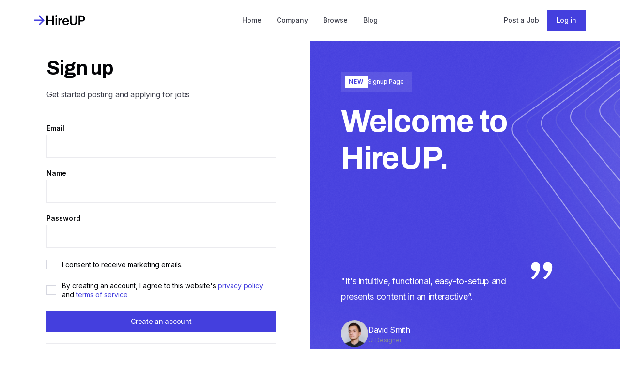

--- FILE ---
content_type: text/html; charset=utf-8
request_url: https://www.ayassure.com/sign-up
body_size: 3066
content:
<!DOCTYPE html><!-- This site was created in Webflow. https://www.webflow.com --><!-- Last Published: Tue Apr 18 2023 22:56:42 GMT+0000 (Coordinated Universal Time) --><html data-wf-domain="www.ayassure.com" data-wf-page="643af56303055ef9c25f0cc9" data-wf-site="643af56303055e84905f0caa"><head><meta charset="utf-8"/><title>Ayassure.Dev</title><meta content="width=device-width, initial-scale=1" name="viewport"/><meta content="Webflow" name="generator"/><link href="https://uploads-ssl.webflow.com/643af56303055e84905f0caa/css/ayassure-dev.webflow.c00679fb5.css" rel="stylesheet" type="text/css"/><link href="https://fonts.googleapis.com" rel="preconnect"/><link href="https://fonts.gstatic.com" rel="preconnect" crossorigin="anonymous"/><script src="https://ajax.googleapis.com/ajax/libs/webfont/1.6.26/webfont.js" type="text/javascript"></script><script type="text/javascript">WebFont.load({  google: {    families: ["Archivo:100,200,300,regular,500,600,700,800,900","Inter:200,300,regular,500,600,700,800"]  }});</script><!--[if lt IE 9]><script src="https://cdnjs.cloudflare.com/ajax/libs/html5shiv/3.7.3/html5shiv.min.js" type="text/javascript"></script><![endif]--><script type="text/javascript">!function(o,c){var n=c.documentElement,t=" w-mod-";n.className+=t+"js",("ontouchstart"in o||o.DocumentTouch&&c instanceof DocumentTouch)&&(n.className+=t+"touch")}(window,document);</script><link href="https://uploads-ssl.webflow.com/643af56303055e84905f0caa/643af56303055e622c5f0d2d_Favicon.svg" rel="shortcut icon" type="image/x-icon"/><link href="https://uploads-ssl.webflow.com/643af56303055e84905f0caa/643af56303055e1c635f0d2e_Webclip.svg" rel="apple-touch-icon"/><style>
* {
-webkit-font-smoothing: antialiased;
-moz-osx-font-smoothing: grayscale;
}
</style></head><body><div data-collapse="medium" data-animation="default" data-duration="400" data-easing="ease" data-easing2="ease" role="banner" class="navbar w-nav"><div class="container-navigation"><div class="navigation-left"><a href="/" class="brand w-nav-brand"><img src="https://uploads-ssl.webflow.com/643af56303055e84905f0caa/643af56303055e2d235f0d10_HireUp%20Logo.svg" loading="lazy" alt="" class="logo"/></a></div><div class="navigation-middle"><nav role="navigation" class="nav-menu w-nav-menu"><a href="/" class="nav-link w-nav-link">Home</a><a href="/solutions" class="nav-link w-nav-link">Company</a><a href="/about-us" class="nav-link w-nav-link">Browse</a><a href="/jobs" class="nav-link w-nav-link">Blog</a><div class="navbar-mobile-button-wrapper"><a href="#" class="button-primary w-button">Login</a></div></nav></div><div class="navigation-right"><div class="navigation-button-wrap"><a href="/contact-us" class="nav-link w-nav-link">Post a Job</a><button class="button-primary" data-wf-user-logout="Log out" data-wf-user-login="Log in" type="button">Log out</button></div><div class="menu-button w-nav-button"><div class="w-icon-nav-menu"></div></div></div></div></div><div class="w-users-userformpagewrap account-page-wrapper"><div class="account-left-block"><div class="w-users-usersignupformwrapper account-form-block"><div tabindex="-1" class="w-users-userformsuccessstate w-form-success"><div class="w-users-userformheader form-header"><div class="account-icon-wrapper"><img src="https://uploads-ssl.webflow.com/img/thumbs-up-72.cbcaec93bc.svg" alt="" class="icon-large"/></div><div class="margin-bottom-08"><h3>Account activated</h3></div><p>Your account was created successfully. <br/>You will be redirected shortly.</p><div data-wf-user-form-redirect="" class="redirect-block"><a href="/">If nothing happens, click here.</a></div></div></div><form method="post" data-wf-user-form-type="signup"><div class="w-users-userformheader account-form-title"><div class="margin-bottom-16"><h3>Sign up</h3></div><p class="paragraph-regular">Get started posting and applying for jobs</p></div><label for="Email">Email</label><input type="email" id="wf-sign-up-email" placeholder="" maxlength="256" name="Email" class="form-field w-input" autoComplete="username" required="" data-wf-user-form-input-type="email"/><label for="Name">Name</label><input type="text" class="form-field w-input" maxlength="256" name="" data-name="field" data-wf-user-field="wf-user-field-name" placeholder="" id="wf-sign-up-name" required=""/><label for="Password">Password</label><input type="password" id="wf-sign-up-password" placeholder="" maxlength="256" name="Password" class="form-field w-input" required="" data-wf-user-form-input-type="password"/><label class="w-checkbox checkbox-field"><div class="w-checkbox-input w-checkbox-input--inputType-custom checkbox"></div><input type="checkbox" name="Checkbox" id="wf-sign-up-accept-communications" data-name="Checkbox" required="" data-wf-user-field="wf-user-field-accept-communications" style="opacity:0;position:absolute;z-index:-1"/><span class="checkbox-label w-form-label" for="Checkbox">I consent to receive marketing emails.</span></label><label class="w-checkbox checkbox-field"><div class="w-checkbox-input w-checkbox-input--inputType-custom checkbox"></div><input type="checkbox" name="Checkbox" id="wf-sign-up-accept-privacy" data-name="Checkbox" required="" data-wf-user-field="wf-user-field-accept-privacy" style="opacity:0;position:absolute;z-index:-1"/><span class="checkbox-label w-form-label" for="Checkbox">By creating an account, I agree to this website&#x27;s <a href="/">privacy policy</a> and <a href="/">terms of service</a></span></label><input type="submit" value="Create an account" data-wait="Please wait..." class="w-users-userformbutton button-primary w-button"/><div class="form-divider"></div><div class="w-users-userformfooter form-footer"><span class="text-color-gray-500">Already have an account?</span><a href="/log-in">Log In</a></div></form><div style="display:none" data-wf-user-form-error="true" class="w-users-userformerrorstate error-state w-form-fail"><div class="user-form-error-msg" wf-signup-form-general-error-error="There was an error signing you up. Please try again, or contact us if you continue to have problems." wf-signup-form-not-allowed-error="You&#x27;re not allowed to access this site, please contact the admin for support." wf-signup-form-invalid-email-error="Make sure your email exists and is properly formatted (e.g., user@domain.com)." wf-signup-form-email-already_exist-error="An account with this email address already exists. Log in or reset your password." wf-signup-form-use-invite_email-error="Use the same email address your invitation was sent to." wf-signup-form-invalid-password-error="Your password must be at least 8 characters." wf-signup-form-not-verified-error="We couldn&#x27;t verify your account. Please try again, or contact us if you continue to have problems." wf-signup-form-expired-token-error="This verification link has expired. A new verification link has been sent to your email. Please try again, or contact us if you continue to have problems.">There was an error signing you up. Please try again, or contact us if you continue to have problems.</div></div><div tabindex="-1" class="w-users-usersignupverificationmessage w-form-verification" data-wf-user-form-verification="true"><div class="w-users-userformheader form-header"><div class="account-icon-wrapper"><img src="https://uploads-ssl.webflow.com/img/email-72.67fa6be437.svg" alt="" class="icon-large"/></div><div class="margin-bottom-08"><h3>Verification Required</h3></div><p>Account verification required. Please check your email to find your unique verification link.</p></div></div></div></div><div class="account-right-block"><div class="account-content-wrap"><div class="account-heading-wrap"><div class="header-badge-white"><div class="header-badge-light"><div>New</div></div><div>Signup Page</div></div><h1>Welcome to HireUP.</h1></div><div class="account-testimonial-wrap"><div class="account-testimonial-wrap-inner"><p class="paragraph-large text-color-white">&quot;It’s intuitive, functional, easy-to-setup and presents content in an interactive”.</p><div class="account-author-wrap"><div class="account-avatar"><img src="https://uploads-ssl.webflow.com/643af56303055e84905f0caa/643af56303055e0f9d5f0cf7_Testimonial%20Avatar.webp" loading="lazy" alt="" class="image-cover"/></div><div class="account-author-details"><div class="paragraph-regular">David Smith</div><div class="footnote">UI Designer</div></div></div></div><img src="https://uploads-ssl.webflow.com/643af56303055e84905f0caa/643af56303055e6b4e5f0d28_Quote%20Icon.svg" loading="lazy" alt="" class="account-quote-icon"/></div></div></div></div><script src="https://d3e54v103j8qbb.cloudfront.net/js/jquery-3.5.1.min.dc5e7f18c8.js?site=643af56303055e84905f0caa" type="text/javascript" integrity="sha256-9/aliU8dGd2tb6OSsuzixeV4y/faTqgFtohetphbbj0=" crossorigin="anonymous"></script><script src="https://uploads-ssl.webflow.com/643af56303055e84905f0caa/js/webflow.fd4e5e799.js" type="text/javascript"></script><!--[if lte IE 9]><script src="//cdnjs.cloudflare.com/ajax/libs/placeholders/3.0.2/placeholders.min.js"></script><![endif]--></body></html>

--- FILE ---
content_type: text/css
request_url: https://uploads-ssl.webflow.com/643af56303055e84905f0caa/css/ayassure-dev.webflow.c00679fb5.css
body_size: 18605
content:
html {
  -ms-text-size-adjust: 100%;
  -webkit-text-size-adjust: 100%;
  font-family: sans-serif;
}

body {
  margin: 0;
}

article, aside, details, figcaption, figure, footer, header, hgroup, main, menu, nav, section, summary {
  display: block;
}

audio, canvas, progress, video {
  vertical-align: baseline;
  display: inline-block;
}

audio:not([controls]) {
  height: 0;
  display: none;
}

[hidden], template {
  display: none;
}

a {
  background-color: rgba(0, 0, 0, 0);
}

a:active, a:hover {
  outline: 0;
}

abbr[title] {
  border-bottom: 1px dotted;
}

b, strong {
  font-weight: bold;
}

dfn {
  font-style: italic;
}

h1 {
  margin: .67em 0;
  font-size: 2em;
}

mark {
  color: #000;
  background: #ff0;
}

small {
  font-size: 80%;
}

sub, sup {
  vertical-align: baseline;
  font-size: 75%;
  line-height: 0;
  position: relative;
}

sup {
  top: -.5em;
}

sub {
  bottom: -.25em;
}

img {
  border: 0;
}

svg:not(:root) {
  overflow: hidden;
}

figure {
  margin: 1em 40px;
}

hr {
  box-sizing: content-box;
  height: 0;
}

pre {
  overflow: auto;
}

code, kbd, pre, samp {
  font-family: monospace;
  font-size: 1em;
}

button, input, optgroup, select, textarea {
  color: inherit;
  font: inherit;
  margin: 0;
}

button {
  overflow: visible;
}

button, select {
  text-transform: none;
}

button, html input[type="button"], input[type="reset"] {
  -webkit-appearance: button;
  cursor: pointer;
}

button[disabled], html input[disabled] {
  cursor: default;
}

button::-moz-focus-inner, input::-moz-focus-inner {
  border: 0;
  padding: 0;
}

input {
  line-height: normal;
}

input[type="checkbox"], input[type="radio"] {
  box-sizing: border-box;
  padding: 0;
}

input[type="number"]::-webkit-inner-spin-button, input[type="number"]::-webkit-outer-spin-button {
  height: auto;
}

input[type="search"] {
  -webkit-appearance: none;
}

input[type="search"]::-webkit-search-cancel-button, input[type="search"]::-webkit-search-decoration {
  -webkit-appearance: none;
}

fieldset {
  border: 1px solid silver;
  margin: 0 2px;
  padding: .35em .625em .75em;
}

legend {
  border: 0;
  padding: 0;
}

textarea {
  overflow: auto;
}

optgroup {
  font-weight: bold;
}

table {
  border-collapse: collapse;
  border-spacing: 0;
}

td, th {
  padding: 0;
}

@font-face {
  font-family: webflow-icons;
  src: url("[data-uri]") format("truetype");
  font-weight: normal;
  font-style: normal;
}

[class^="w-icon-"], [class*=" w-icon-"] {
  speak: none;
  font-variant: normal;
  text-transform: none;
  -webkit-font-smoothing: antialiased;
  -moz-osx-font-smoothing: grayscale;
  font-style: normal;
  font-weight: normal;
  line-height: 1;
  font-family: webflow-icons !important;
}

.w-icon-slider-right:before {
  content: "";
}

.w-icon-slider-left:before {
  content: "";
}

.w-icon-nav-menu:before {
  content: "";
}

.w-icon-arrow-down:before, .w-icon-dropdown-toggle:before {
  content: "";
}

.w-icon-file-upload-remove:before {
  content: "";
}

.w-icon-file-upload-icon:before {
  content: "";
}

* {
  box-sizing: border-box;
}

html {
  height: 100%;
}

body {
  min-height: 100%;
  color: #333;
  background-color: #fff;
  margin: 0;
  font-family: Arial, sans-serif;
  font-size: 14px;
  line-height: 20px;
}

img {
  max-width: 100%;
  vertical-align: middle;
  display: inline-block;
}

html.w-mod-touch * {
  background-attachment: scroll !important;
}

.w-block {
  display: block;
}

.w-inline-block {
  max-width: 100%;
  display: inline-block;
}

.w-clearfix:before, .w-clearfix:after {
  content: " ";
  grid-area: 1 / 1 / 2 / 2;
  display: table;
}

.w-clearfix:after {
  clear: both;
}

.w-hidden {
  display: none;
}

.w-button {
  color: #fff;
  line-height: inherit;
  cursor: pointer;
  background-color: #3898ec;
  border: 0;
  border-radius: 0;
  padding: 9px 15px;
  text-decoration: none;
  display: inline-block;
}

input.w-button {
  -webkit-appearance: button;
}

html[data-w-dynpage] [data-w-cloak] {
  color: rgba(0, 0, 0, 0) !important;
}

.w-webflow-badge, .w-webflow-badge * {
  z-index: auto;
  visibility: visible;
  box-sizing: border-box;
  width: auto;
  height: auto;
  max-height: none;
  max-width: none;
  min-height: 0;
  min-width: 0;
  float: none;
  clear: none;
  box-shadow: none;
  opacity: 1;
  direction: ltr;
  font-family: inherit;
  font-weight: inherit;
  color: inherit;
  font-size: inherit;
  line-height: inherit;
  font-style: inherit;
  font-variant: inherit;
  text-align: inherit;
  letter-spacing: inherit;
  -webkit-text-decoration: inherit;
  text-decoration: inherit;
  text-indent: 0;
  text-transform: inherit;
  text-shadow: none;
  font-smoothing: auto;
  vertical-align: baseline;
  cursor: inherit;
  white-space: inherit;
  word-break: normal;
  word-spacing: normal;
  word-wrap: normal;
  background: none;
  border: 0 rgba(0, 0, 0, 0);
  border-radius: 0;
  margin: 0;
  padding: 0;
  list-style-type: disc;
  transition: none;
  display: block;
  position: static;
  top: auto;
  bottom: auto;
  left: auto;
  right: auto;
  overflow: visible;
  transform: none;
}

.w-webflow-badge {
  white-space: nowrap;
  cursor: pointer;
  box-shadow: 0 0 0 1px rgba(0, 0, 0, .1), 0 1px 3px rgba(0, 0, 0, .1);
  visibility: visible !important;
  z-index: 2147483647 !important;
  color: #aaadb0 !important;
  opacity: 1 !important;
  width: auto !important;
  height: auto !important;
  background-color: #fff !important;
  border-radius: 3px !important;
  margin: 0 !important;
  padding: 6px 8px 6px 6px !important;
  font-size: 12px !important;
  line-height: 14px !important;
  text-decoration: none !important;
  display: inline-block !important;
  position: fixed !important;
  top: auto !important;
  bottom: 12px !important;
  left: auto !important;
  right: 12px !important;
  overflow: visible !important;
  transform: none !important;
}

.w-webflow-badge > img {
  visibility: visible !important;
  opacity: 1 !important;
  vertical-align: middle !important;
  display: inline-block !important;
}

h1, h2, h3, h4, h5, h6 {
  margin-bottom: 10px;
  font-weight: bold;
}

h1 {
  margin-top: 20px;
  font-size: 38px;
  line-height: 44px;
}

h2 {
  margin-top: 20px;
  font-size: 32px;
  line-height: 36px;
}

h3 {
  margin-top: 20px;
  font-size: 24px;
  line-height: 30px;
}

h4 {
  margin-top: 10px;
  font-size: 18px;
  line-height: 24px;
}

h5 {
  margin-top: 10px;
  font-size: 14px;
  line-height: 20px;
}

h6 {
  margin-top: 10px;
  font-size: 12px;
  line-height: 18px;
}

p {
  margin-top: 0;
  margin-bottom: 10px;
}

blockquote {
  border-left: 5px solid #e2e2e2;
  margin: 0 0 10px;
  padding: 10px 20px;
  font-size: 18px;
  line-height: 22px;
}

figure {
  margin: 0 0 10px;
}

figcaption {
  text-align: center;
  margin-top: 5px;
}

ul, ol {
  margin-top: 0;
  margin-bottom: 10px;
  padding-left: 40px;
}

.w-list-unstyled {
  padding-left: 0;
  list-style: none;
}

.w-embed:before, .w-embed:after {
  content: " ";
  grid-area: 1 / 1 / 2 / 2;
  display: table;
}

.w-embed:after {
  clear: both;
}

.w-video {
  width: 100%;
  padding: 0;
  position: relative;
}

.w-video iframe, .w-video object, .w-video embed {
  width: 100%;
  height: 100%;
  border: none;
  position: absolute;
  top: 0;
  left: 0;
}

fieldset {
  border: 0;
  margin: 0;
  padding: 0;
}

button, [type="button"], [type="reset"] {
  cursor: pointer;
  -webkit-appearance: button;
  border: 0;
}

.w-form {
  margin: 0 0 15px;
}

.w-form-done {
  text-align: center;
  background-color: #ddd;
  padding: 20px;
  display: none;
}

.w-form-fail {
  background-color: #ffdede;
  margin-top: 10px;
  padding: 10px;
  display: none;
}

label {
  margin-bottom: 5px;
  font-weight: bold;
  display: block;
}

.w-input, .w-select {
  width: 100%;
  height: 38px;
  color: #333;
  vertical-align: middle;
  background-color: #fff;
  border: 1px solid #ccc;
  margin-bottom: 10px;
  padding: 8px 12px;
  font-size: 14px;
  line-height: 1.42857;
  display: block;
}

.w-input:-moz-placeholder, .w-select:-moz-placeholder {
  color: #999;
}

.w-input::-moz-placeholder, .w-select::-moz-placeholder {
  color: #999;
  opacity: 1;
}

.w-input:-ms-input-placeholder, .w-select:-ms-input-placeholder {
  color: #999;
}

.w-input::-webkit-input-placeholder, .w-select::-webkit-input-placeholder {
  color: #999;
}

.w-input:focus, .w-select:focus {
  border-color: #3898ec;
  outline: 0;
}

.w-input[disabled], .w-select[disabled], .w-input[readonly], .w-select[readonly], fieldset[disabled] .w-input, fieldset[disabled] .w-select {
  cursor: not-allowed;
}

.w-input[disabled]:not(.w-input-disabled), .w-select[disabled]:not(.w-input-disabled), .w-input[readonly], .w-select[readonly], fieldset[disabled]:not(.w-input-disabled) .w-input, fieldset[disabled]:not(.w-input-disabled) .w-select {
  background-color: #eee;
}

textarea.w-input, textarea.w-select {
  height: auto;
}

.w-select {
  background-color: #f3f3f3;
}

.w-select[multiple] {
  height: auto;
}

.w-form-label {
  cursor: pointer;
  margin-bottom: 0;
  font-weight: normal;
  display: inline-block;
}

.w-radio {
  margin-bottom: 5px;
  padding-left: 20px;
  display: block;
}

.w-radio:before, .w-radio:after {
  content: " ";
  grid-area: 1 / 1 / 2 / 2;
  display: table;
}

.w-radio:after {
  clear: both;
}

.w-radio-input {
  margin: 4px 0 0;
  margin-top: 1px \9 ;
  float: left;
  margin-top: 3px;
  margin-left: -20px;
  line-height: normal;
}

.w-file-upload {
  margin-bottom: 10px;
  display: block;
}

.w-file-upload-input {
  width: .1px;
  height: .1px;
  opacity: 0;
  z-index: -100;
  position: absolute;
  overflow: hidden;
}

.w-file-upload-default, .w-file-upload-uploading, .w-file-upload-success {
  color: #333;
  display: inline-block;
}

.w-file-upload-error {
  margin-top: 10px;
  display: block;
}

.w-file-upload-default.w-hidden, .w-file-upload-uploading.w-hidden, .w-file-upload-error.w-hidden, .w-file-upload-success.w-hidden {
  display: none;
}

.w-file-upload-uploading-btn {
  cursor: pointer;
  background-color: #fafafa;
  border: 1px solid #ccc;
  margin: 0;
  padding: 8px 12px;
  font-size: 14px;
  font-weight: normal;
  display: flex;
}

.w-file-upload-file {
  background-color: #fafafa;
  border: 1px solid #ccc;
  flex-grow: 1;
  justify-content: space-between;
  margin: 0;
  padding: 8px 9px 8px 11px;
  display: flex;
}

.w-file-upload-file-name {
  font-size: 14px;
  font-weight: normal;
  display: block;
}

.w-file-remove-link {
  width: auto;
  height: auto;
  cursor: pointer;
  margin-top: 3px;
  margin-left: 10px;
  padding: 3px;
  display: block;
}

.w-icon-file-upload-remove {
  margin: auto;
  font-size: 10px;
}

.w-file-upload-error-msg {
  color: #ea384c;
  padding: 2px 0;
  display: inline-block;
}

.w-file-upload-info {
  padding: 0 12px;
  line-height: 38px;
  display: inline-block;
}

.w-file-upload-label {
  cursor: pointer;
  background-color: #fafafa;
  border: 1px solid #ccc;
  margin: 0;
  padding: 8px 12px;
  font-size: 14px;
  font-weight: normal;
  display: inline-block;
}

.w-icon-file-upload-icon, .w-icon-file-upload-uploading {
  width: 20px;
  margin-right: 8px;
  display: inline-block;
}

.w-icon-file-upload-uploading {
  height: 20px;
}

.w-container {
  max-width: 940px;
  margin-left: auto;
  margin-right: auto;
}

.w-container:before, .w-container:after {
  content: " ";
  grid-area: 1 / 1 / 2 / 2;
  display: table;
}

.w-container:after {
  clear: both;
}

.w-container .w-row {
  margin-left: -10px;
  margin-right: -10px;
}

.w-row:before, .w-row:after {
  content: " ";
  grid-area: 1 / 1 / 2 / 2;
  display: table;
}

.w-row:after {
  clear: both;
}

.w-row .w-row {
  margin-left: 0;
  margin-right: 0;
}

.w-col {
  float: left;
  width: 100%;
  min-height: 1px;
  padding-left: 10px;
  padding-right: 10px;
  position: relative;
}

.w-col .w-col {
  padding-left: 0;
  padding-right: 0;
}

.w-col-1 {
  width: 8.33333%;
}

.w-col-2 {
  width: 16.6667%;
}

.w-col-3 {
  width: 25%;
}

.w-col-4 {
  width: 33.3333%;
}

.w-col-5 {
  width: 41.6667%;
}

.w-col-6 {
  width: 50%;
}

.w-col-7 {
  width: 58.3333%;
}

.w-col-8 {
  width: 66.6667%;
}

.w-col-9 {
  width: 75%;
}

.w-col-10 {
  width: 83.3333%;
}

.w-col-11 {
  width: 91.6667%;
}

.w-col-12 {
  width: 100%;
}

.w-hidden-main {
  display: none !important;
}

@media screen and (max-width: 991px) {
  .w-container {
    max-width: 728px;
  }

  .w-hidden-main {
    display: inherit !important;
  }

  .w-hidden-medium {
    display: none !important;
  }

  .w-col-medium-1 {
    width: 8.33333%;
  }

  .w-col-medium-2 {
    width: 16.6667%;
  }

  .w-col-medium-3 {
    width: 25%;
  }

  .w-col-medium-4 {
    width: 33.3333%;
  }

  .w-col-medium-5 {
    width: 41.6667%;
  }

  .w-col-medium-6 {
    width: 50%;
  }

  .w-col-medium-7 {
    width: 58.3333%;
  }

  .w-col-medium-8 {
    width: 66.6667%;
  }

  .w-col-medium-9 {
    width: 75%;
  }

  .w-col-medium-10 {
    width: 83.3333%;
  }

  .w-col-medium-11 {
    width: 91.6667%;
  }

  .w-col-medium-12 {
    width: 100%;
  }

  .w-col-stack {
    width: 100%;
    left: auto;
    right: auto;
  }
}

@media screen and (max-width: 767px) {
  .w-hidden-main, .w-hidden-medium {
    display: inherit !important;
  }

  .w-hidden-small {
    display: none !important;
  }

  .w-row, .w-container .w-row {
    margin-left: 0;
    margin-right: 0;
  }

  .w-col {
    width: 100%;
    left: auto;
    right: auto;
  }

  .w-col-small-1 {
    width: 8.33333%;
  }

  .w-col-small-2 {
    width: 16.6667%;
  }

  .w-col-small-3 {
    width: 25%;
  }

  .w-col-small-4 {
    width: 33.3333%;
  }

  .w-col-small-5 {
    width: 41.6667%;
  }

  .w-col-small-6 {
    width: 50%;
  }

  .w-col-small-7 {
    width: 58.3333%;
  }

  .w-col-small-8 {
    width: 66.6667%;
  }

  .w-col-small-9 {
    width: 75%;
  }

  .w-col-small-10 {
    width: 83.3333%;
  }

  .w-col-small-11 {
    width: 91.6667%;
  }

  .w-col-small-12 {
    width: 100%;
  }
}

@media screen and (max-width: 479px) {
  .w-container {
    max-width: none;
  }

  .w-hidden-main, .w-hidden-medium, .w-hidden-small {
    display: inherit !important;
  }

  .w-hidden-tiny {
    display: none !important;
  }

  .w-col {
    width: 100%;
  }

  .w-col-tiny-1 {
    width: 8.33333%;
  }

  .w-col-tiny-2 {
    width: 16.6667%;
  }

  .w-col-tiny-3 {
    width: 25%;
  }

  .w-col-tiny-4 {
    width: 33.3333%;
  }

  .w-col-tiny-5 {
    width: 41.6667%;
  }

  .w-col-tiny-6 {
    width: 50%;
  }

  .w-col-tiny-7 {
    width: 58.3333%;
  }

  .w-col-tiny-8 {
    width: 66.6667%;
  }

  .w-col-tiny-9 {
    width: 75%;
  }

  .w-col-tiny-10 {
    width: 83.3333%;
  }

  .w-col-tiny-11 {
    width: 91.6667%;
  }

  .w-col-tiny-12 {
    width: 100%;
  }
}

.w-widget {
  position: relative;
}

.w-widget-map {
  width: 100%;
  height: 400px;
}

.w-widget-map label {
  width: auto;
  display: inline;
}

.w-widget-map img {
  max-width: inherit;
}

.w-widget-map .gm-style-iw {
  text-align: center;
}

.w-widget-map .gm-style-iw > button {
  display: none !important;
}

.w-widget-twitter {
  overflow: hidden;
}

.w-widget-twitter-count-shim {
  vertical-align: top;
  width: 28px;
  height: 20px;
  text-align: center;
  background: #fff;
  border: 1px solid #758696;
  border-radius: 3px;
  display: inline-block;
  position: relative;
}

.w-widget-twitter-count-shim * {
  pointer-events: none;
  -webkit-user-select: none;
  -ms-user-select: none;
  user-select: none;
}

.w-widget-twitter-count-shim .w-widget-twitter-count-inner {
  text-align: center;
  color: #999;
  font-family: serif;
  font-size: 15px;
  line-height: 12px;
  position: relative;
}

.w-widget-twitter-count-shim .w-widget-twitter-count-clear {
  display: block;
  position: relative;
}

.w-widget-twitter-count-shim.w--large {
  width: 36px;
  height: 28px;
}

.w-widget-twitter-count-shim.w--large .w-widget-twitter-count-inner {
  font-size: 18px;
  line-height: 18px;
}

.w-widget-twitter-count-shim:not(.w--vertical) {
  margin-left: 5px;
  margin-right: 8px;
}

.w-widget-twitter-count-shim:not(.w--vertical).w--large {
  margin-left: 6px;
}

.w-widget-twitter-count-shim:not(.w--vertical):before, .w-widget-twitter-count-shim:not(.w--vertical):after {
  content: " ";
  height: 0;
  width: 0;
  pointer-events: none;
  border: solid rgba(0, 0, 0, 0);
  position: absolute;
  top: 50%;
  left: 0;
}

.w-widget-twitter-count-shim:not(.w--vertical):before {
  border-width: 4px;
  border-color: rgba(117, 134, 150, 0) #5d6c7b rgba(117, 134, 150, 0) rgba(117, 134, 150, 0);
  margin-top: -4px;
  margin-left: -9px;
}

.w-widget-twitter-count-shim:not(.w--vertical).w--large:before {
  border-width: 5px;
  margin-top: -5px;
  margin-left: -10px;
}

.w-widget-twitter-count-shim:not(.w--vertical):after {
  border-width: 4px;
  border-color: rgba(255, 255, 255, 0) #fff rgba(255, 255, 255, 0) rgba(255, 255, 255, 0);
  margin-top: -4px;
  margin-left: -8px;
}

.w-widget-twitter-count-shim:not(.w--vertical).w--large:after {
  border-width: 5px;
  margin-top: -5px;
  margin-left: -9px;
}

.w-widget-twitter-count-shim.w--vertical {
  width: 61px;
  height: 33px;
  margin-bottom: 8px;
}

.w-widget-twitter-count-shim.w--vertical:before, .w-widget-twitter-count-shim.w--vertical:after {
  content: " ";
  height: 0;
  width: 0;
  pointer-events: none;
  border: solid rgba(0, 0, 0, 0);
  position: absolute;
  top: 100%;
  left: 50%;
}

.w-widget-twitter-count-shim.w--vertical:before {
  border-width: 5px;
  border-color: #5d6c7b rgba(117, 134, 150, 0) rgba(117, 134, 150, 0);
  margin-left: -5px;
}

.w-widget-twitter-count-shim.w--vertical:after {
  border-width: 4px;
  border-color: #fff rgba(255, 255, 255, 0) rgba(255, 255, 255, 0);
  margin-left: -4px;
}

.w-widget-twitter-count-shim.w--vertical .w-widget-twitter-count-inner {
  font-size: 18px;
  line-height: 22px;
}

.w-widget-twitter-count-shim.w--vertical.w--large {
  width: 76px;
}

.w-background-video {
  height: 500px;
  color: #fff;
  position: relative;
  overflow: hidden;
}

.w-background-video > video {
  width: 100%;
  height: 100%;
  object-fit: cover;
  z-index: -100;
  background-position: 50%;
  background-size: cover;
  margin: auto;
  position: absolute;
  top: -100%;
  bottom: -100%;
  left: -100%;
  right: -100%;
}

.w-background-video > video::-webkit-media-controls-start-playback-button {
  -webkit-appearance: none;
  display: none !important;
}

.w-background-video--control {
  background-color: rgba(0, 0, 0, 0);
  padding: 0;
  position: absolute;
  bottom: 1em;
  right: 1em;
}

.w-background-video--control > [hidden] {
  display: none !important;
}

.w-slider {
  height: 300px;
  text-align: center;
  clear: both;
  -webkit-tap-highlight-color: rgba(0, 0, 0, 0);
  tap-highlight-color: rgba(0, 0, 0, 0);
  background: #ddd;
  position: relative;
}

.w-slider-mask {
  z-index: 1;
  height: 100%;
  white-space: nowrap;
  display: block;
  position: relative;
  left: 0;
  right: 0;
  overflow: hidden;
}

.w-slide {
  vertical-align: top;
  width: 100%;
  height: 100%;
  white-space: normal;
  text-align: left;
  display: inline-block;
  position: relative;
}

.w-slider-nav {
  z-index: 2;
  height: 40px;
  text-align: center;
  -webkit-tap-highlight-color: rgba(0, 0, 0, 0);
  tap-highlight-color: rgba(0, 0, 0, 0);
  margin: auto;
  padding-top: 10px;
  position: absolute;
  top: auto;
  bottom: 0;
  left: 0;
  right: 0;
}

.w-slider-nav.w-round > div {
  border-radius: 100%;
}

.w-slider-nav.w-num > div {
  width: auto;
  height: auto;
  font-size: inherit;
  line-height: inherit;
  padding: .2em .5em;
}

.w-slider-nav.w-shadow > div {
  box-shadow: 0 0 3px rgba(51, 51, 51, .4);
}

.w-slider-nav-invert {
  color: #fff;
}

.w-slider-nav-invert > div {
  background-color: rgba(34, 34, 34, .4);
}

.w-slider-nav-invert > div.w-active {
  background-color: #222;
}

.w-slider-dot {
  width: 1em;
  height: 1em;
  cursor: pointer;
  background-color: rgba(255, 255, 255, .4);
  margin: 0 3px .5em;
  transition: background-color .1s, color .1s;
  display: inline-block;
  position: relative;
}

.w-slider-dot.w-active {
  background-color: #fff;
}

.w-slider-dot:focus {
  outline: none;
  box-shadow: 0 0 0 2px #fff;
}

.w-slider-dot:focus.w-active {
  box-shadow: none;
}

.w-slider-arrow-left, .w-slider-arrow-right {
  width: 80px;
  cursor: pointer;
  color: #fff;
  -webkit-tap-highlight-color: rgba(0, 0, 0, 0);
  tap-highlight-color: rgba(0, 0, 0, 0);
  -webkit-user-select: none;
  -ms-user-select: none;
  user-select: none;
  margin: auto;
  font-size: 40px;
  position: absolute;
  top: 0;
  bottom: 0;
  left: 0;
  right: 0;
  overflow: hidden;
}

.w-slider-arrow-left [class^="w-icon-"], .w-slider-arrow-right [class^="w-icon-"], .w-slider-arrow-left [class*=" w-icon-"], .w-slider-arrow-right [class*=" w-icon-"] {
  position: absolute;
}

.w-slider-arrow-left:focus, .w-slider-arrow-right:focus {
  outline: 0;
}

.w-slider-arrow-left {
  z-index: 3;
  right: auto;
}

.w-slider-arrow-right {
  z-index: 4;
  left: auto;
}

.w-icon-slider-left, .w-icon-slider-right {
  width: 1em;
  height: 1em;
  margin: auto;
  top: 0;
  bottom: 0;
  left: 0;
  right: 0;
}

.w-slider-aria-label {
  clip: rect(0 0 0 0);
  height: 1px;
  width: 1px;
  border: 0;
  margin: -1px;
  padding: 0;
  position: absolute;
  overflow: hidden;
}

.w-slider-force-show {
  display: block !important;
}

.w-dropdown {
  text-align: left;
  z-index: 900;
  margin-left: auto;
  margin-right: auto;
  display: inline-block;
  position: relative;
}

.w-dropdown-btn, .w-dropdown-toggle, .w-dropdown-link {
  vertical-align: top;
  color: #222;
  text-align: left;
  white-space: nowrap;
  margin-left: auto;
  margin-right: auto;
  padding: 20px;
  text-decoration: none;
  position: relative;
}

.w-dropdown-toggle {
  -webkit-user-select: none;
  -ms-user-select: none;
  user-select: none;
  cursor: pointer;
  padding-right: 40px;
  display: inline-block;
}

.w-dropdown-toggle:focus {
  outline: 0;
}

.w-icon-dropdown-toggle {
  width: 1em;
  height: 1em;
  margin: auto 20px auto auto;
  position: absolute;
  top: 0;
  bottom: 0;
  right: 0;
}

.w-dropdown-list {
  min-width: 100%;
  background: #ddd;
  display: none;
  position: absolute;
}

.w-dropdown-list.w--open {
  display: block;
}

.w-dropdown-link {
  color: #222;
  padding: 10px 20px;
  display: block;
}

.w-dropdown-link.w--current {
  color: #0082f3;
}

.w-dropdown-link:focus {
  outline: 0;
}

@media screen and (max-width: 767px) {
  .w-nav-brand {
    padding-left: 10px;
  }
}

.w-lightbox-backdrop {
  cursor: auto;
  letter-spacing: normal;
  text-indent: 0;
  text-shadow: none;
  text-transform: none;
  visibility: visible;
  white-space: normal;
  word-break: normal;
  word-spacing: normal;
  word-wrap: normal;
  color: #fff;
  text-align: center;
  z-index: 2000;
  opacity: 0;
  -webkit-user-select: none;
  -moz-user-select: none;
  -ms-user-select: none;
  -webkit-tap-highlight-color: transparent;
  background: rgba(0, 0, 0, .9);
  outline: 0;
  font-family: Helvetica Neue, Helvetica, Ubuntu, Segoe UI, Verdana, sans-serif;
  font-size: 17px;
  font-style: normal;
  font-weight: 300;
  line-height: 1.2;
  list-style: disc;
  position: fixed;
  top: 0;
  bottom: 0;
  left: 0;
  right: 0;
  -webkit-transform: translate(0);
}

.w-lightbox-backdrop, .w-lightbox-container {
  height: 100%;
  -webkit-overflow-scrolling: touch;
  overflow: auto;
}

.w-lightbox-content {
  height: 100vh;
  position: relative;
  overflow: hidden;
}

.w-lightbox-view {
  width: 100vw;
  height: 100vh;
  opacity: 0;
  position: absolute;
}

.w-lightbox-view:before {
  content: "";
  height: 100vh;
}

.w-lightbox-group, .w-lightbox-group .w-lightbox-view, .w-lightbox-group .w-lightbox-view:before {
  height: 86vh;
}

.w-lightbox-frame, .w-lightbox-view:before {
  vertical-align: middle;
  display: inline-block;
}

.w-lightbox-figure {
  margin: 0;
  position: relative;
}

.w-lightbox-group .w-lightbox-figure {
  cursor: pointer;
}

.w-lightbox-img {
  width: auto;
  height: auto;
  max-width: none;
}

.w-lightbox-image {
  float: none;
  max-width: 100vw;
  max-height: 100vh;
  display: block;
}

.w-lightbox-group .w-lightbox-image {
  max-height: 86vh;
}

.w-lightbox-caption {
  text-align: left;
  text-overflow: ellipsis;
  white-space: nowrap;
  background: rgba(0, 0, 0, .4);
  padding: .5em 1em;
  position: absolute;
  bottom: 0;
  left: 0;
  right: 0;
  overflow: hidden;
}

.w-lightbox-embed {
  width: 100%;
  height: 100%;
  position: absolute;
  top: 0;
  bottom: 0;
  left: 0;
  right: 0;
}

.w-lightbox-control {
  width: 4em;
  cursor: pointer;
  background-position: center;
  background-repeat: no-repeat;
  background-size: 24px;
  transition: all .3s;
  position: absolute;
  top: 0;
}

.w-lightbox-left {
  background-image: url("[data-uri]");
  display: none;
  bottom: 0;
  left: 0;
}

.w-lightbox-right {
  background-image: url("[data-uri]");
  display: none;
  bottom: 0;
  right: 0;
}

.w-lightbox-close {
  height: 2.6em;
  background-image: url("[data-uri]");
  background-size: 18px;
  right: 0;
}

.w-lightbox-strip {
  white-space: nowrap;
  padding: 0 1vh;
  line-height: 0;
  position: absolute;
  bottom: 0;
  left: 0;
  right: 0;
  overflow-x: auto;
  overflow-y: hidden;
}

.w-lightbox-item {
  width: 10vh;
  box-sizing: content-box;
  cursor: pointer;
  padding: 2vh 1vh;
  display: inline-block;
  -webkit-transform: translate3d(0, 0, 0);
}

.w-lightbox-active {
  opacity: .3;
}

.w-lightbox-thumbnail {
  height: 10vh;
  background: #222;
  position: relative;
  overflow: hidden;
}

.w-lightbox-thumbnail-image {
  position: absolute;
  top: 0;
  left: 0;
}

.w-lightbox-thumbnail .w-lightbox-tall {
  width: 100%;
  top: 50%;
  transform: translate(0, -50%);
}

.w-lightbox-thumbnail .w-lightbox-wide {
  height: 100%;
  left: 50%;
  transform: translate(-50%);
}

.w-lightbox-spinner {
  box-sizing: border-box;
  width: 40px;
  height: 40px;
  border: 5px solid rgba(0, 0, 0, .4);
  border-radius: 50%;
  margin-top: -20px;
  margin-left: -20px;
  animation: .8s linear infinite spin;
  position: absolute;
  top: 50%;
  left: 50%;
}

.w-lightbox-spinner:after {
  content: "";
  border: 3px solid rgba(0, 0, 0, 0);
  border-bottom-color: #fff;
  border-radius: 50%;
  position: absolute;
  top: -4px;
  bottom: -4px;
  left: -4px;
  right: -4px;
}

.w-lightbox-hide {
  display: none;
}

.w-lightbox-noscroll {
  overflow: hidden;
}

@media (min-width: 768px) {
  .w-lightbox-content {
    height: 96vh;
    margin-top: 2vh;
  }

  .w-lightbox-view, .w-lightbox-view:before {
    height: 96vh;
  }

  .w-lightbox-group, .w-lightbox-group .w-lightbox-view, .w-lightbox-group .w-lightbox-view:before {
    height: 84vh;
  }

  .w-lightbox-image {
    max-width: 96vw;
    max-height: 96vh;
  }

  .w-lightbox-group .w-lightbox-image {
    max-width: 82.3vw;
    max-height: 84vh;
  }

  .w-lightbox-left, .w-lightbox-right {
    opacity: .5;
    display: block;
  }

  .w-lightbox-close {
    opacity: .8;
  }

  .w-lightbox-control:hover {
    opacity: 1;
  }
}

.w-lightbox-inactive, .w-lightbox-inactive:hover {
  opacity: 0;
}

.w-richtext:before, .w-richtext:after {
  content: " ";
  grid-area: 1 / 1 / 2 / 2;
  display: table;
}

.w-richtext:after {
  clear: both;
}

.w-richtext[contenteditable="true"]:before, .w-richtext[contenteditable="true"]:after {
  white-space: initial;
}

.w-richtext ol, .w-richtext ul {
  overflow: hidden;
}

.w-richtext .w-richtext-figure-selected.w-richtext-figure-type-video div:after, .w-richtext .w-richtext-figure-selected[data-rt-type="video"] div:after, .w-richtext .w-richtext-figure-selected.w-richtext-figure-type-image div, .w-richtext .w-richtext-figure-selected[data-rt-type="image"] div {
  outline: 2px solid #2895f7;
}

.w-richtext figure.w-richtext-figure-type-video > div:after, .w-richtext figure[data-rt-type="video"] > div:after {
  content: "";
  display: none;
  position: absolute;
  top: 0;
  bottom: 0;
  left: 0;
  right: 0;
}

.w-richtext figure {
  max-width: 60%;
  position: relative;
}

.w-richtext figure > div:before {
  cursor: default !important;
}

.w-richtext figure img {
  width: 100%;
}

.w-richtext figure figcaption.w-richtext-figcaption-placeholder {
  opacity: .6;
}

.w-richtext figure div {
  color: rgba(0, 0, 0, 0);
  font-size: 0;
}

.w-richtext figure.w-richtext-figure-type-image, .w-richtext figure[data-rt-type="image"] {
  display: table;
}

.w-richtext figure.w-richtext-figure-type-image > div, .w-richtext figure[data-rt-type="image"] > div {
  display: inline-block;
}

.w-richtext figure.w-richtext-figure-type-image > figcaption, .w-richtext figure[data-rt-type="image"] > figcaption {
  caption-side: bottom;
  display: table-caption;
}

.w-richtext figure.w-richtext-figure-type-video, .w-richtext figure[data-rt-type="video"] {
  width: 60%;
  height: 0;
}

.w-richtext figure.w-richtext-figure-type-video iframe, .w-richtext figure[data-rt-type="video"] iframe {
  width: 100%;
  height: 100%;
  position: absolute;
  top: 0;
  left: 0;
}

.w-richtext figure.w-richtext-figure-type-video > div, .w-richtext figure[data-rt-type="video"] > div {
  width: 100%;
}

.w-richtext figure.w-richtext-align-center {
  clear: both;
  margin-left: auto;
  margin-right: auto;
}

.w-richtext figure.w-richtext-align-center.w-richtext-figure-type-image > div, .w-richtext figure.w-richtext-align-center[data-rt-type="image"] > div {
  max-width: 100%;
}

.w-richtext figure.w-richtext-align-normal {
  clear: both;
}

.w-richtext figure.w-richtext-align-fullwidth {
  width: 100%;
  max-width: 100%;
  text-align: center;
  clear: both;
  margin-left: auto;
  margin-right: auto;
  display: block;
}

.w-richtext figure.w-richtext-align-fullwidth > div {
  padding-bottom: inherit;
  display: inline-block;
}

.w-richtext figure.w-richtext-align-fullwidth > figcaption {
  display: block;
}

.w-richtext figure.w-richtext-align-floatleft {
  float: left;
  clear: none;
  margin-right: 15px;
}

.w-richtext figure.w-richtext-align-floatright {
  float: right;
  clear: none;
  margin-left: 15px;
}

.w-nav {
  z-index: 1000;
  background: #ddd;
  position: relative;
}

.w-nav:before, .w-nav:after {
  content: " ";
  grid-area: 1 / 1 / 2 / 2;
  display: table;
}

.w-nav:after {
  clear: both;
}

.w-nav-brand {
  float: left;
  color: #333;
  text-decoration: none;
  position: relative;
}

.w-nav-link {
  vertical-align: top;
  color: #222;
  text-align: left;
  margin-left: auto;
  margin-right: auto;
  padding: 20px;
  text-decoration: none;
  display: inline-block;
  position: relative;
}

.w-nav-link.w--current {
  color: #0082f3;
}

.w-nav-menu {
  float: right;
  position: relative;
}

[data-nav-menu-open] {
  text-align: center;
  min-width: 200px;
  background: #c8c8c8;
  position: absolute;
  top: 100%;
  left: 0;
  right: 0;
  overflow: visible;
  display: block !important;
}

.w--nav-link-open {
  display: block;
  position: relative;
}

.w-nav-overlay {
  width: 100%;
  display: none;
  position: absolute;
  top: 100%;
  left: 0;
  right: 0;
  overflow: hidden;
}

.w-nav-overlay [data-nav-menu-open] {
  top: 0;
}

.w-nav[data-animation="over-left"] .w-nav-overlay {
  width: auto;
}

.w-nav[data-animation="over-left"] .w-nav-overlay, .w-nav[data-animation="over-left"] [data-nav-menu-open] {
  z-index: 1;
  top: 0;
  right: auto;
}

.w-nav[data-animation="over-right"] .w-nav-overlay {
  width: auto;
}

.w-nav[data-animation="over-right"] .w-nav-overlay, .w-nav[data-animation="over-right"] [data-nav-menu-open] {
  z-index: 1;
  top: 0;
  left: auto;
}

.w-nav-button {
  float: right;
  cursor: pointer;
  -webkit-tap-highlight-color: rgba(0, 0, 0, 0);
  tap-highlight-color: rgba(0, 0, 0, 0);
  -webkit-user-select: none;
  -ms-user-select: none;
  user-select: none;
  padding: 18px;
  font-size: 24px;
  display: none;
  position: relative;
}

.w-nav-button:focus {
  outline: 0;
}

.w-nav-button.w--open {
  color: #fff;
  background-color: #c8c8c8;
}

.w-nav[data-collapse="all"] .w-nav-menu {
  display: none;
}

.w-nav[data-collapse="all"] .w-nav-button, .w--nav-dropdown-open, .w--nav-dropdown-toggle-open {
  display: block;
}

.w--nav-dropdown-list-open {
  position: static;
}

@media screen and (max-width: 991px) {
  .w-nav[data-collapse="medium"] .w-nav-menu {
    display: none;
  }

  .w-nav[data-collapse="medium"] .w-nav-button {
    display: block;
  }
}

@media screen and (max-width: 767px) {
  .w-nav[data-collapse="small"] .w-nav-menu {
    display: none;
  }

  .w-nav[data-collapse="small"] .w-nav-button {
    display: block;
  }

  .w-nav-brand {
    padding-left: 10px;
  }
}

@media screen and (max-width: 479px) {
  .w-nav[data-collapse="tiny"] .w-nav-menu {
    display: none;
  }

  .w-nav[data-collapse="tiny"] .w-nav-button {
    display: block;
  }
}

.w-tabs {
  position: relative;
}

.w-tabs:before, .w-tabs:after {
  content: " ";
  grid-area: 1 / 1 / 2 / 2;
  display: table;
}

.w-tabs:after {
  clear: both;
}

.w-tab-menu {
  position: relative;
}

.w-tab-link {
  vertical-align: top;
  text-align: left;
  cursor: pointer;
  color: #222;
  background-color: #ddd;
  padding: 9px 30px;
  text-decoration: none;
  display: inline-block;
  position: relative;
}

.w-tab-link.w--current {
  background-color: #c8c8c8;
}

.w-tab-link:focus {
  outline: 0;
}

.w-tab-content {
  display: block;
  position: relative;
  overflow: hidden;
}

.w-tab-pane {
  display: none;
  position: relative;
}

.w--tab-active {
  display: block;
}

@media screen and (max-width: 479px) {
  .w-tab-link {
    display: block;
  }
}

.w-ix-emptyfix:after {
  content: "";
}

@keyframes spin {
  0% {
    transform: rotate(0);
  }

  100% {
    transform: rotate(360deg);
  }
}

.w-dyn-empty {
  background-color: #ddd;
  padding: 10px;
}

.w-dyn-hide, .w-dyn-bind-empty, .w-condition-invisible {
  display: none !important;
}

.w-layout-grid {
  grid-row-gap: 16px;
  grid-column-gap: 16px;
  grid-template-rows: auto auto;
  grid-template-columns: 1fr 1fr;
  grid-auto-columns: 1fr;
  display: grid;
}

.w-users-userformpagewrap {
  height: 100vh;
  max-width: 340px;
  flex-direction: column;
  justify-content: center;
  align-items: stretch;
  margin-left: auto;
  margin-right: auto;
  display: flex;
}

.w-users-userloginformwrapper {
  margin-bottom: 0;
  padding-left: 20px;
  padding-right: 20px;
  position: relative;
}

.w-users-userformheader {
  text-align: center;
}

.w-users-userformbutton {
  width: 100%;
  text-align: center;
}

.w-users-userformfooter {
  justify-content: space-between;
  margin-top: 12px;
  display: flex;
}

.w-users-userformerrorstate {
  margin-left: 20px;
  margin-right: 20px;
  position: absolute;
  top: 100%;
  left: 0%;
  right: 0%;
}

.w-users-userresetpasswordformwrapper {
  margin-bottom: 0;
  padding-left: 20px;
  padding-right: 20px;
  position: relative;
}

.w-users-userformsuccessstate {
  display: none;
}

.w-users-usersignupformwrapper {
  margin-bottom: 0;
  padding-left: 20px;
  padding-right: 20px;
  position: relative;
}

.w-checkbox {
  margin-bottom: 5px;
  padding-left: 20px;
  display: block;
}

.w-checkbox:before {
  content: " ";
  grid-area: 1 / 1 / 2 / 2;
  display: table;
}

.w-checkbox:after {
  content: " ";
  clear: both;
  grid-area: 1 / 1 / 2 / 2;
  display: table;
}

.w-checkbox-input {
  float: left;
  margin: 4px 0 0 -20px;
  line-height: normal;
}

.w-checkbox-input--inputType-custom {
  width: 12px;
  height: 12px;
  border: 1px solid #ccc;
  border-radius: 2px;
}

.w-checkbox-input--inputType-custom.w--redirected-checked {
  background-color: #3898ec;
  background-image: url("https://d3e54v103j8qbb.cloudfront.net/static/custom-checkbox-checkmark.589d534424.svg");
  background-position: 50%;
  background-repeat: no-repeat;
  background-size: cover;
  border-color: #3898ec;
}

.w-checkbox-input--inputType-custom.w--redirected-focus {
  box-shadow: 0 0 3px 1px #3898ec;
}

.w-users-usersignupverificationmessage {
  display: none;
}

.w-users-userupdatepasswordformwrapper {
  margin-bottom: 0;
  padding-left: 20px;
  padding-right: 20px;
  position: relative;
}

.w-users-useraccountwrapper {
  width: 100%;
  min-height: 100vh;
  background-color: #f5f5f5;
  padding: 20px;
}

.w-users-blockcontent {
  background-color: #fff;
  border-bottom: 1px solid #e6e6e6;
  border-left: 1px solid #e6e6e6;
  border-right: 1px solid #e6e6e6;
  margin-bottom: 20px;
  padding: 20px;
}

.w-users-blockheader {
  background-color: #fff;
  border: 1px solid #e6e6e6;
  justify-content: space-between;
  align-items: baseline;
  padding: 4px 20px;
  display: flex;
}

.w-users-useraccountformsavebutton {
  text-align: center;
  margin-right: 8px;
}

.w-users-useraccountformcancelbutton {
  text-align: center;
  color: #333;
  background-color: #d3d3d3;
}

body {
  color: #030407;
  font-family: Inter, sans-serif;
  font-size: 14px;
  line-height: 1.2;
}

h1 {
  letter-spacing: -.02em;
  margin-top: 0;
  margin-bottom: 0;
  font-family: Archivo, sans-serif;
  font-size: 64px;
  font-weight: 700;
  line-height: 1.2;
}

h2 {
  letter-spacing: -.02em;
  margin-top: 0;
  margin-bottom: 0;
  font-family: Archivo, sans-serif;
  font-size: 48px;
  font-weight: 700;
  line-height: 1.2;
}

h3 {
  letter-spacing: -.02em;
  margin-top: 0;
  margin-bottom: 0;
  font-family: Archivo, sans-serif;
  font-size: 40px;
  font-weight: 700;
  line-height: 1.2;
}

h4 {
  letter-spacing: -.02em;
  margin-top: 0;
  margin-bottom: 0;
  font-family: Archivo, sans-serif;
  font-size: 32px;
  font-weight: 700;
  line-height: 1.4;
}

h5 {
  letter-spacing: -.02em;
  margin-top: 0;
  margin-bottom: 0;
  font-family: Archivo, sans-serif;
  font-size: 24px;
  font-weight: 700;
  line-height: 1.4;
}

h6 {
  margin-top: 0;
  margin-bottom: 0;
  font-family: Archivo, sans-serif;
  font-size: 18px;
  font-weight: 700;
  line-height: 1.3;
}

p {
  color: #3e404c;
  margin-bottom: 0;
  font-size: 16px;
  line-height: 32px;
}

a {
  color: #443fde;
  text-decoration: none;
}

ul {
  margin-top: 0;
  margin-bottom: 24px;
  padding-left: 40px;
}

li {
  list-style-type: disc;
}

img {
  max-width: 100%;
  display: inline-block;
}

label {
  margin-bottom: 5px;
  font-weight: 600;
  display: block;
}

blockquote {
  color: #28257e;
  background-color: #f3f3fc;
  border: 1px #000;
  margin-top: 32px;
  margin-bottom: 32px;
  padding: 10px 20px;
  font-size: 16px;
  line-height: 32px;
}

.section-regular {
  padding: 100px 5%;
  position: relative;
}

.section-regular.grey {
  background-color: #f7f7fa;
}

.container-regular {
  z-index: 1;
  width: 100%;
  max-width: 1140px;
  margin-left: auto;
  margin-right: auto;
  position: relative;
}

.navbar {
  z-index: 999;
  background-color: #fff;
  border-bottom: 1px solid #ebebef;
  padding: 20px 3%;
  position: -webkit-sticky;
  position: sticky;
  top: 0;
}

.navigation-left {
  width: 50%;
  align-items: center;
  display: flex;
}

.nav-menu {
  width: 100%;
  grid-column-gap: 12px;
  justify-content: center;
  align-items: center;
  display: flex;
}

.navigation-right {
  width: 50%;
  justify-content: flex-end;
  align-items: center;
  display: flex;
}

.container-navigation {
  max-width: 1140px;
  justify-content: space-between;
  align-items: center;
  margin-left: auto;
  margin-right: auto;
  display: flex;
}

.nav-link {
  color: #3e404c;
  letter-spacing: -.02em;
  white-space: nowrap;
  align-items: center;
  padding: 10px 16px;
  font-size: 14px;
  font-weight: 500;
  line-height: 24px;
  transition: color .2s;
}

.nav-link:hover {
  color: #4640de;
}

.nav-link.w--current {
  color: #443fde;
}

.header-title-grid {
  grid-column-gap: 38px;
  grid-template-rows: auto;
  grid-template-columns: .75fr 1fr;
  margin-bottom: 100px;
}

.header-bottom-wrap {
  position: relative;
}

.search {
  z-index: 1;
  width: 100%;
  max-width: 720px;
  grid-column-gap: 8px;
  background-color: #fff;
  border: 1px solid #ebebef;
  justify-content: center;
  align-items: center;
  margin-bottom: 0;
  padding: 12px;
  display: flex;
  position: relative;
}

.header-image-wrap {
  height: 500px;
  margin-top: -36px;
  position: relative;
}

.partnership-text-wrap {
  color: #3e404c;
  background-image: url("https://uploads-ssl.webflow.com/643af56303055e84905f0caa/643af56303055e5d4f5f0d23_Partnership%20Rectangle.svg");
  background-position: 0 0;
  background-repeat: no-repeat;
  background-size: cover;
  justify-content: center;
  padding: 16px 48px;
  font-size: 14px;
}

.logo-grid {
  grid-template-rows: auto;
  grid-template-columns: 1fr 1fr 1fr 1fr 1fr 1fr;
  align-items: center;
  justify-items: center;
  margin-top: 64px;
  margin-left: auto;
  margin-right: auto;
  padding-left: 14px;
  padding-right: 14px;
}

.logo-wrap {
  width: 100%;
  justify-content: center;
  padding: 10px;
  display: flex;
}

.navigation-button-wrap {
  grid-column-gap: 8px;
  align-items: center;
  display: flex;
}

.collection-list-jobs {
  grid-column-gap: 32px;
  grid-row-gap: 32px;
  grid-template-rows: auto auto;
  grid-template-columns: 1fr 1fr 1fr;
  grid-auto-columns: 1fr;
  display: grid;
}

.icon-wrap-regular {
  width: 56px;
  height: 56px;
  background-color: #fff;
  border: 1px solid #ebebef;
  flex: none;
  justify-content: center;
  align-items: center;
  display: flex;
}

.job-company-wrap {
  grid-column-gap: 14px;
  align-items: center;
  margin-bottom: 24px;
  padding-right: 10px;
  display: flex;
}

.company-card {
  width: 100%;
  color: #3e404c;
  border: 1px solid #ebebef;
  flex-direction: column;
  align-items: flex-start;
  padding: 40px;
  text-decoration: none;
  display: flex;
}

.company-card-header-wrap {
  grid-column-gap: 14px;
  color: #030407;
  align-items: center;
  margin-bottom: 24px;
  display: flex;
}

.regular-collection-list {
  grid-column-gap: 32px;
  grid-row-gap: 32px;
  grid-template-rows: auto;
  grid-template-columns: 1fr 1fr 1fr;
  grid-auto-columns: 1fr;
}

.browse-dropdown-small {
  background-color: #fff;
  border: 1px solid #ebebef;
  margin-left: 0;
  margin-right: 0;
}

.jobs-dropdown-toggle {
  grid-column-gap: 8px;
  color: #84889a;
  justify-content: center;
  align-items: center;
  padding: 8px 16px;
  display: flex;
}

.job-card-details-wrap {
  grid-column-gap: 24px;
  grid-row-gap: 12px;
  color: #606476;
  letter-spacing: -.03em;
  flex-wrap: wrap;
  align-items: center;
  font-weight: 500;
  display: flex;
}

.feature-image-wrap {
  height: 540px;
  justify-content: center;
  align-items: center;
  display: flex;
  position: relative;
  overflow: hidden;
}

.feature-list {
  grid-row-gap: 14px;
  grid-template-rows: auto auto auto;
  grid-template-columns: 1fr;
  margin-top: 44px;
}

.feature-content-block {
  grid-column-gap: 16px;
  background-color: #f9f9fb;
  align-items: flex-start;
  padding: 16px;
  display: flex;
}

.title-wrap-center {
  max-width: 470px;
  text-align: center;
  flex-direction: column;
  justify-content: center;
  align-items: center;
  margin-bottom: 72px;
  margin-left: auto;
  margin-right: auto;
  display: flex;
}

.title-wrap-center.max-width-450 {
  max-width: 450px;
}

.title-wrap-center.max-with-630 {
  max-width: 630px;
}

.testimonial-image-wrap {
  width: 100%;
  height: 100%;
  justify-content: flex-end;
  align-items: flex-end;
}

.testimonial-grid {
  height: 100%;
  grid-column-gap: 64px;
  grid-row-gap: 48px;
  grid-template-rows: auto;
  grid-template-columns: 1fr .75fr;
  grid-auto-columns: 1fr;
  display: grid;
}

.testimonial-slider {
  height: 100%;
  background-color: rgba(0, 0, 0, 0);
}

.testimonial-slider-right-button {
  width: 48px;
  height: 48px;
  color: #030407;
  background-color: #fff;
  border: 1px solid #ebebef;
  justify-content: center;
  align-items: center;
  transition: all .4s;
  display: flex;
  top: auto;
  bottom: 0%;
  left: 60px;
  right: auto;
}

.testimonial-slider-right-button:hover {
  background-color: #ebebef;
}

.testimonial-slider-right-button:active {
  background-color: #d6d7e0;
}

.testimonial-slider-left-button {
  width: 48px;
  height: 48px;
  color: #d6d7e0;
  background-color: #fff;
  border: 1px solid #ebebef;
  justify-content: center;
  align-items: center;
  display: flex;
  top: auto;
  bottom: 0%;
  left: 0%;
  right: auto;
}

.testimonial-logo-wrap {
  width: 72px;
  height: 72px;
  background-color: #fff;
  border: 1px solid #ebebef;
  justify-content: center;
  align-items: center;
  margin-bottom: 64px;
  margin-right: 16px;
  display: flex;
}

.testimonial-content-wrap {
  max-width: 450px;
}

.blog-card {
  color: #030407;
  border: 1px solid #ebebef;
  flex-direction: column;
  align-items: flex-start;
  padding: 8px;
  text-decoration: none;
}

.rich-text {
  z-index: 4;
  background-color: #fff;
  flex-direction: column;
  align-items: flex-start;
}

.rich-text h2 {
  margin-top: 24px;
  margin-bottom: 16px;
}

.rich-text p {
  margin-bottom: 16px;
}

.rich-text h4 {
  margin-top: 24px;
  margin-bottom: 12px;
}

.rich-text h1 {
  margin-bottom: 32px;
}

.rich-text h3, .rich-text h5 {
  margin-top: 24px;
  margin-bottom: 12px;
}

.rich-text h6 {
  margin-bottom: 8px;
}

.rich-text img {
  margin-bottom: 40px;
}

.rich-text blockquote {
  border-left-color: #443fde;
  margin-bottom: 22px;
  font-size: 16px;
  line-height: 1.8;
}

.rich-text li {
  color: #24262d;
  margin-bottom: 14px;
  font-size: 16px;
}

.cta-block {
  background-color: #f9f9fb;
  flex-direction: column;
  align-items: center;
  padding-bottom: 43px;
  padding-left: 3%;
  padding-right: 3%;
  display: flex;
}

.container-large {
  width: 100%;
  max-width: 1280px;
  margin-left: auto;
  margin-right: auto;
  position: relative;
}

.browse-grid {
  grid-column-gap: 64px;
  grid-row-gap: 32px;
  grid-template-rows: auto;
  grid-template-columns: 1fr 2.5fr;
  margin-top: 72px;
}

.search-result-list {
  grid-column-gap: 40px;
  grid-row-gap: 40px;
  grid-template-rows: auto auto;
  grid-template-columns: 1fr 1fr 1fr;
  grid-auto-columns: 1fr;
  display: grid;
}

.filters-title-wrapper {
  grid-column-gap: 8px;
  align-items: center;
  margin-bottom: 32px;
  display: flex;
}

.browse-title-wrapper {
  grid-column-gap: 16px;
  grid-row-gap: 16px;
  flex-wrap: wrap;
  justify-content: space-between;
  align-items: center;
  margin-bottom: 32px;
  display: flex;
}

.browse-divider {
  height: 1px;
  background-color: #e9ecf0;
  margin-top: 12px;
  margin-bottom: 12px;
}

.filters-drop-down-wrap {
  width: 24px;
  height: 24px;
  justify-content: center;
  align-items: center;
  display: flex;
}

.browse-menu {
  position: -webkit-sticky;
  position: sticky;
  top: 20px;
}

.utility-page-wrap {
  width: 100vw;
  height: 70vh;
  max-height: 100%;
  max-width: 100%;
  justify-content: center;
  align-items: center;
  display: flex;
}

.utility-page-content {
  text-align: center;
  border: 1px solid #ebebef;
  flex-direction: column;
  padding: 56px;
  display: flex;
}

.utility-page-form {
  width: 260px;
  flex-direction: column;
  align-items: stretch;
  margin-top: 40px;
  margin-left: auto;
  margin-right: auto;
  display: flex;
}

.about-header {
  grid-column-gap: 64px;
  color: #fff;
  grid-template-rows: auto;
  grid-template-columns: 1fr .75fr;
  margin-bottom: 56px;
}

.section-about-header {
  padding: 88px 5% 140px;
  position: relative;
}

.about-video-lightbox {
  width: 100px;
  height: 100px;
  background-color: rgba(255, 255, 255, .53);
  border-radius: 50%;
  justify-content: center;
  align-items: center;
  display: flex;
}

.about-content-grid {
  grid-column-gap: 64px;
  grid-row-gap: 48px;
  grid-template-rows: auto;
  grid-template-columns: .75fr 1fr;
}

.about-content-image-top-right {
  width: 100%;
  margin-top: 32px;
}

.about-content-image-grid {
  grid-column-gap: 32px;
  grid-row-gap: 32px;
  grid-template-columns: 1fr .85fr;
}

.about-team-image-grid {
  grid-column-gap: 32px;
  grid-row-gap: 32px;
  grid-template-rows: auto auto;
  grid-template-columns: 1fr 1fr 1fr;
  margin-bottom: 32px;
}

.about-team-image-grid-bottom {
  grid-column-gap: 32px;
  grid-row-gap: 32px;
  grid-template-rows: auto;
}

.faq-content {
  overflow: hidden;
}

.faq-header {
  width: 100%;
  justify-content: space-between;
  align-items: center;
  font-family: Archivo, sans-serif;
  font-weight: 600;
  display: flex;
}

.faq-block {
  cursor: pointer;
  background-color: #fff;
  flex-direction: column;
  align-items: flex-start;
  margin-bottom: 32px;
  padding: 24px;
  display: flex;
}

.container-small {
  width: 100%;
  max-width: 960px;
  margin-left: auto;
  margin-right: auto;
  position: relative;
}

.contact-us-grid {
  grid-column-gap: 104px;
  grid-template-rows: auto;
}

.form-field {
  height: 48px;
  border: 1px solid #ebebef;
  margin-bottom: 24px;
  padding: 12px;
}

.form-field:focus {
  border-color: #443fde;
}

.large-form-field {
  min-height: 180px;
  border: 1px solid #ebebef;
  margin-bottom: 32px;
  padding: 12px;
}

.large-form-field:focus {
  border-color: #443fde;
}

.job-post-grid {
  grid-template-rows: auto;
  grid-template-columns: 1fr .5fr;
}

.detail-item {
  grid-column-gap: 8px;
  align-items: center;
  display: flex;
}

.job-detail-wrap {
  grid-column-gap: 24px;
  white-space: nowrap;
  margin-top: 16px;
  display: flex;
}

.company-card-employees {
  grid-column-gap: 4px;
  color: #246b49;
  background-color: #f1f8f4;
  align-items: center;
  margin-top: 24px;
  padding: 10px 15px;
  font-weight: 500;
  text-decoration: none;
  display: flex;
}

.feature-grid {
  grid-column-gap: 104px;
  grid-row-gap: 16px;
  grid-template-rows: auto;
  grid-template-columns: 1fr 1fr;
  grid-auto-columns: 1fr;
  display: grid;
}

.cta-text-wrap {
  max-width: 490px;
  text-align: center;
  flex-direction: column;
  justify-content: center;
  align-items: center;
  margin-bottom: 44px;
  margin-left: auto;
  margin-right: auto;
}

.job-post-side-menu-card {
  border: 1px solid #f9f9fb;
  flex-direction: column;
  padding: 26px;
  display: flex;
  position: -webkit-sticky;
  position: sticky;
  top: 32px;
}

.job-post-content {
  border: 1px solid #f9f9fb;
  padding: 40px 5%;
}

.job-post-divider {
  height: 1px;
  background-color: #f9f9fb;
  margin-top: 32px;
  margin-bottom: 32px;
}

.application-form-title-wrapper {
  margin-top: 24px;
  margin-bottom: 24px;
  display: block;
}

.content-wrapper {
  margin-bottom: 40px;
}

.job-post-header-wrap {
  grid-column-gap: 24px;
  align-items: center;
  margin-bottom: 32px;
  display: flex;
}

.job-details-wrap {
  grid-column-gap: 4px;
  align-items: center;
  display: flex;
}

.title-wrap-left {
  max-width: 570px;
}

.about-content-background-color {
  width: 60%;
  background-color: #f7f7fa;
  display: block;
  position: absolute;
  top: 0%;
  bottom: 0%;
  left: 0%;
  right: auto;
}

.template-header {
  color: #fff;
  background-color: #443fde;
  background-image: url("https://uploads-ssl.webflow.com/643af56303055e84905f0caa/643af56303055e79be5f0d29_Auth%20Background%20Pattern%20Left.svg");
  background-position: 100%;
  background-repeat: no-repeat;
  background-size: auto;
  align-items: center;
  padding: 64px 3%;
  display: flex;
}

.change-wrapper {
  flex-direction: column;
  align-items: flex-start;
  display: flex;
}

.change-badge {
  color: #443fde;
  letter-spacing: -.03em;
  background-color: #f3f3fc;
  margin-bottom: 8px;
  padding: 4px 16px;
  font-weight: 500;
}

.title-wrap-small-centre {
  max-width: 550px;
  text-align: center;
  flex-direction: column;
  justify-content: center;
  align-items: center;
  margin-left: auto;
  margin-right: auto;
  display: flex;
}

.faq-paragraph {
  color: #3e404c;
  margin-top: 16px;
  font-size: 14px;
  font-weight: 400;
  line-height: 28px;
}

.header-title-wrap {
  max-width: 470px;
  flex-direction: column;
  align-items: flex-start;
  display: flex;
}

.blog-card-thumbnail {
  height: 220px;
}

.feature-grid-large {
  grid-column-gap: 42px;
  grid-row-gap: 42px;
  grid-template-rows: auto;
  grid-template-columns: 2fr 1fr;
  grid-auto-columns: 1fr;
  display: grid;
}

.feature-list-grid {
  grid-column-gap: 24px;
  grid-row-gap: 24px;
  grid-template-rows: auto auto;
  grid-template-columns: 1fr 1fr;
  margin-top: 44px;
}

.about-header-video-wrapper {
  height: 520px;
  background-image: url("https://uploads-ssl.webflow.com/643af56303055e84905f0caa/643af56303055e14a95f0cf4_adam-rhodes-ep5lX958f7E-unsplash.webp");
  background-position: 50%;
  background-size: cover;
  justify-content: center;
  align-items: center;
  display: flex;
}

.job-post-title-wrap {
  align-items: center;
  margin-top: 24px;
  margin-bottom: 24px;
  display: flex;
}

.business-name {
  color: #443fde;
}

.success-message {
  color: #fff;
  background-color: #4640de;
  padding-top: 32px;
  padding-bottom: 32px;
}

.google-map {
  width: 100%;
  height: 100%;
  overflow: hidden;
}

.blog-image-wrapper {
  height: 440px;
}

.blog-section {
  padding: 72px 5%;
  position: relative;
  overflow: hidden;
}

.color-base {
  z-index: -1;
  height: 120px;
  position: relative;
}

.paragraph-style-wrap {
  max-width: 560px;
}

.icon-small {
  width: 16px;
  height: 16px;
  justify-content: center;
  align-items: center;
  display: flex;
}

.red-light {
  background-color: #f19e9d;
}

.detail {
  letter-spacing: .08em;
  text-transform: uppercase;
  margin-bottom: 0;
  font-size: 14px;
  font-weight: 600;
  line-height: 1.8;
}

.detail.text-color-primary {
  color: #443fde;
}

.detail.text-color-gray-400 {
  color: #84889a;
}

.detail.text-color-green {
  color: #3ebb7f;
}

.neutral-900 {
  background-color: #030407;
}

.violet-lighter {
  background-color: #d3d2f4;
}

.subheading-small {
  letter-spacing: -.02em;
  margin-bottom: 0;
  font-size: 14px;
  font-weight: 500;
  line-height: 1.8;
}

.fb-container-wrapper {
  height: 140px;
  border: 2px dashed #e2e2df;
  justify-content: center;
  align-items: stretch;
  display: flex;
  position: relative;
}

.fb-container-wrapper.example-840px {
  width: 100%;
  max-width: 840px;
  margin-left: auto;
  margin-right: auto;
}

.fb-container-wrapper.example-960px {
  width: 100%;
  max-width: 960px;
  margin-left: auto;
  margin-right: auto;
}

.fb-container-wrapper.example-1140px {
  width: 100%;
  max-width: 1140px;
  margin-left: auto;
  margin-right: auto;
}

.orange-light {
  background-color: #f9c99f;
}

.document-table-wrapper {
  width: 100%;
}

.subheading-regular {
  letter-spacing: -.02em;
  margin-top: 0;
  margin-bottom: 0;
  font-size: 16px;
  font-weight: 500;
  line-height: 1.8;
}

.fb-table-row {
  width: auto;
  min-width: 640px;
  border-bottom: 1px solid #e9ecf0;
  grid-template-rows: auto;
  grid-template-columns: 1fr 1fr 1fr;
  align-items: center;
  padding: 10px 24px;
}

.fb-table-row.table-end-row {
  border-bottom-style: none;
}

.orange-lighter {
  background-color: #fce5d4;
}

.section-x-small {
  padding: 48px 5%;
  position: relative;
}

.margin-bottom-32 {
  margin-bottom: 32px;
}

.red-lighter {
  background-color: #f8d4d3;
}

.section-regular-del-me {
  padding: 92px 5%;
  position: relative;
}

.h4-heading {
  letter-spacing: -.02em;
  margin-top: 0;
  margin-bottom: 0;
  font-size: 32px;
  font-weight: 700;
  line-height: 1.4;
}

.fb-style-heading {
  font-size: 16px;
  font-weight: 600;
}

.margin-bottom-44 {
  margin-bottom: 44px;
}

.fb-section-wrapper {
  border: 2px dashed #e2e2df;
}

.blue-darker {
  background-color: #872522;
}

.fb-table-cell {
  justify-content: flex-start;
  display: flex;
}

.fb-color-hex-dark {
  text-transform: uppercase;
  justify-content: center;
  align-items: center;
  font-size: 12px;
  line-height: 24px;
  display: flex;
  position: absolute;
  top: 0%;
  bottom: 0%;
  left: 0%;
  right: 0%;
}

.neutral-100 {
  background-color: #f9f9fb;
}

.violet-light {
  background-color: #9d9aea;
}

.rich-darker {
  background-color: #8c612b;
}

.margin-bottom-28 {
  margin-bottom: 28px;
}

.neutral-800 {
  background-color: #111418;
}

.section-small {
  padding: 64px 5%;
  position: relative;
}

.fb-container-grid {
  grid-row-gap: 24px;
  grid-template-columns: 1fr;
}

.margin-bottom-88 {
  margin-bottom: 88px;
}

.fb-color-wrapper {
  grid-column-gap: 16px;
  grid-row-gap: 16px;
  flex-wrap: wrap;
  align-items: flex-start;
  display: flex;
}

.fb-icon-block {
  width: 70px;
  height: 70px;
  background-color: #f3f5fb;
  justify-content: center;
  align-items: center;
  margin: 10px;
  display: flex;
}

.fb-class-svg {
  color: #fff;
  justify-content: center;
  align-items: center;
  display: flex;
}

.fb-typography-block {
  grid-row-gap: 32px;
  flex-direction: column;
  display: flex;
}

.neutral-500 {
  background-color: #606476;
}

.fb-table {
  margin-top: 32px;
  overflow: auto;
}

.fb-style-link {
  color: #2c2826;
  justify-content: flex-start;
  align-items: center;
  padding-top: 8px;
  padding-bottom: 8px;
  font-size: 14px;
  font-weight: 500;
  line-height: 24px;
  text-decoration: none;
  display: flex;
}

.fb-style-link:hover {
  color: #160042;
}

.margin-bottom-24 {
  margin-bottom: 24px;
}

.fb-style-grid {
  grid-column-gap: 32px;
  grid-row-gap: 32px;
  grid-template-rows: auto;
  grid-template-columns: 1fr 3fr;
}

.neutral-white {
  background-color: #fff;
}

.h5-heading {
  letter-spacing: -.02em;
  margin-top: 0;
  margin-bottom: 0;
  font-size: 24px;
  font-weight: 700;
  line-height: 1.4;
}

.orange-dark {
  background-color: #c98b40;
}

.violet-darker {
  background-color: #28257e;
}

.fb-colour {
  width: 100%;
  max-width: 130px;
  align-items: center;
  display: block;
  position: relative;
  overflow: hidden;
  box-shadow: 34px 34px 74px -12px rgba(56, 50, 124, .08);
}

.fb-style-heading-small {
  font-size: 12px;
  font-weight: 600;
}

.icon-extra-large {
  width: 44px;
  height: 44px;
  justify-content: center;
  align-items: center;
  display: flex;
}

.button-primary {
  grid-column-gap: 8px;
  grid-row-gap: 8px;
  color: #fff;
  text-align: center;
  letter-spacing: -.02em;
  background-color: #443fde;
  flex-direction: row;
  justify-content: center;
  align-items: center;
  padding: 10px 20px;
  font-size: 14px;
  font-weight: 500;
  line-height: 24px;
  transition: all .5s cubic-bezier(.6, .6, 0, 1);
}

.button-primary:hover {
  background-color: #3935b6;
}

.button-primary:active {
  background-color: #28257e;
}

.fb-color-block {
  grid-column-gap: 16px;
  grid-row-gap: 16px;
  flex-direction: column;
  justify-content: flex-start;
  display: flex;
}

.container-x-large {
  width: 100%;
  max-width: 1440px;
  margin-left: auto;
  margin-right: auto;
  position: relative;
}

.paragraph-large {
  letter-spacing: -.02em;
  margin-bottom: 0;
  font-size: 18px;
  line-height: 1.8;
}

.paragraph-large.text-color-white {
  color: #fff;
}

.margin-bottom-12 {
  margin-bottom: 12px;
}

.fb-color-hex {
  text-transform: uppercase;
  justify-content: center;
  align-items: center;
  font-size: 12px;
  line-height: 24px;
  display: flex;
  position: absolute;
  top: 0%;
  bottom: 0%;
  left: 0%;
  right: 0%;
}

.paragraph-small {
  letter-spacing: -.02em;
  margin-bottom: 0;
  font-size: 14px;
  line-height: 1.6;
}

.paragraph-small.text-color-gray-500 {
  color: #606476;
}

.red-dark {
  background-color: #bc362f;
}

.button-wrapper {
  grid-column-gap: 16px;
  grid-row-gap: 16px;
  flex-wrap: wrap;
  align-items: flex-start;
  margin-bottom: 40px;
  display: flex;
}

.fb-typography-detail {
  width: 100%;
  grid-row-gap: 8px;
  flex-direction: column;
  margin-bottom: 14px;
  display: flex;
}

.h3-heading {
  letter-spacing: -.02em;
  margin-top: 0;
  margin-bottom: 0;
  font-size: 40px;
  font-weight: 700;
  line-height: 1.2;
}

.fb-style-wrapper {
  grid-row-gap: 64px;
  background-color: #fff;
  flex-direction: column;
  display: flex;
}

.neutral-600 {
  background-color: #3e404c;
}

.violet-dark {
  background-color: #3935b6;
}

.button-outline {
  grid-column-gap: 8px;
  grid-row-gap: 8px;
  color: #030407;
  text-align: center;
  letter-spacing: -.02em;
  background-color: #fff;
  border: 1px solid #ebebef;
  flex-direction: row;
  flex: none;
  justify-content: center;
  align-items: center;
  padding: 9px 19px;
  font-size: 15px;
  font-weight: 500;
  line-height: 24px;
  text-decoration: none;
  transition: all .5s cubic-bezier(.6, .6, 0, 1);
}

.button-outline:hover {
  background-color: #f8f8f7;
  border-color: #f8f8f7;
}

.button-outline:active {
  background-color: #e2e2df;
  border-color: #e2e2df;
}

.button-secondary {
  grid-column-gap: 8px;
  grid-row-gap: 8px;
  color: #030407;
  text-align: center;
  letter-spacing: -.02em;
  background-color: #f9f9fb;
  flex-direction: row;
  flex: none;
  justify-content: center;
  align-items: center;
  padding: 10px 20px;
  font-size: 15px;
  font-weight: 500;
  line-height: 24px;
  transition: all .5s cubic-bezier(.6, .6, 0, 1);
}

.button-secondary:hover {
  background-color: #ebebef;
}

.button-secondary:active {
  background-color: #d6d7e0;
}

.container-x-small {
  width: 100%;
  max-width: 740px;
  margin-left: auto;
  margin-right: auto;
  position: relative;
}

.section-large {
  padding: 120px 5%;
  position: relative;
}

.fb-typography-wrapper {
  flex-direction: column;
  justify-content: flex-start;
  align-items: flex-start;
  display: flex;
}

.fb-class-base {
  width: 100%;
  background-color: #f3f5fb;
  align-items: center;
}

.margin-bottom-80 {
  margin-bottom: 80px;
}

.h6-heading {
  font-size: 18px;
  font-weight: 700;
}

.h1-heading {
  letter-spacing: -.02em;
  margin-top: 0;
  margin-bottom: 0;
  font-size: 64px;
  font-weight: 700;
  line-height: 1.2;
}

.section-x-large {
  padding: 144px 5%;
  position: relative;
}

.fb-link-wrapper {
  grid-row-gap: 4px;
  flex-direction: column;
  display: flex;
}

.fb-detail {
  justify-content: center;
  align-items: center;
  display: flex;
  position: absolute;
  top: 0%;
  bottom: 0%;
  left: 0%;
  right: 0%;
}

.margin-bottom-16 {
  margin-bottom: 16px;
}

.fb-header-block {
  background-color: #f9f9fb;
  margin-bottom: 32px;
  padding: 32px;
  font-size: 16px;
  line-height: 32px;
}

.fb-style-menu {
  background-color: #fff;
  border: 1px solid #ebebef;
  padding: 24px;
  position: -webkit-sticky;
  position: sticky;
  top: 5%;
}

.margin-bottom-64 {
  margin-bottom: 64px;
}

.fb-line {
  width: 100%;
  height: 1px;
  background-color: #ebebef;
  margin-top: 20px;
  margin-bottom: 20px;
}

.paragraph-regular {
  letter-spacing: -.02em;
  margin-bottom: 0;
  font-size: 16px;
  line-height: 1.8;
}

.paragraph-regular.text-gray-600, .paragraph-regular.text-color-gray-600 {
  color: #3e404c;
}

.paragraph-regular.truncate {
  height: 90px;
  overflow: hidden;
}

.paragraph-regular.text-color-white {
  color: #fff;
}

.fb-icon-wrapper {
  flex-wrap: wrap;
  justify-content: flex-start;
  align-items: center;
  display: flex;
}

.margin-bottom-48 {
  margin-bottom: 48px;
}

.neutral-300 {
  background-color: #d6d7e0;
}

.orange-base {
  background-color: #f6a94c;
}

.margin-bottom-72 {
  margin-bottom: 72px;
}

.margin-bottom-96 {
  margin-bottom: 96px;
}

.margin-bottom-04 {
  margin-bottom: 4px;
}

.fb-class {
  background-color: #393b6a;
  border-radius: 8px;
  flex-wrap: wrap;
  justify-content: flex-start;
  align-items: center;
  margin-top: 2px;
  margin-bottom: 2px;
  margin-left: 4px;
  padding: 5px;
  display: flex;
}

.button-primary-right-icon {
  grid-column-gap: 8px;
  grid-row-gap: 8px;
  color: #fff;
  text-align: center;
  letter-spacing: -.02em;
  background-color: #443fde;
  flex-direction: row;
  justify-content: center;
  align-items: center;
  padding: 10px 12px 10px 20px;
  font-size: 15px;
  font-weight: 500;
  line-height: 24px;
  text-decoration: none;
  transition: all .5s cubic-bezier(.6, .6, 0, 1);
  display: flex;
}

.button-primary-right-icon:hover {
  background-color: #3935b6;
}

.button-primary-right-icon:active {
  background-color: #28257e;
}

.neutral-700 {
  background-color: #24262d;
}

.icon-regular {
  width: 24px;
  height: 24px;
  justify-content: center;
  align-items: center;
  transition: color .2s;
  display: flex;
}

.document-table-header {
  width: auto;
  min-width: 640px;
  background-color: #f3f5fb;
  border-radius: 24px;
  grid-template-rows: auto;
  grid-template-columns: 1fr 1fr 1fr;
  justify-content: start;
  justify-items: start;
  padding: 14px 24px;
}

.margin-bottom-08 {
  margin-bottom: 8px;
}

.red-base {
  background-color: #e9423a;
}

.fb-class-detail {
  color: #a35200;
  text-align: center;
  background-color: #ffd6ad;
  border-radius: 4px;
  margin-left: 4px;
  padding: 6px;
  font-size: 12px;
  font-weight: 500;
  line-height: 14px;
  display: inline-block;
}

.button-secondary-right-icon {
  grid-column-gap: 8px;
  grid-row-gap: 8px;
  color: #24262d;
  text-align: center;
  letter-spacing: -.02em;
  background-color: #f9f9fb;
  flex-direction: row;
  justify-content: center;
  align-items: center;
  padding: 10px 12px 10px 20px;
  font-size: 15px;
  font-weight: 500;
  line-height: 24px;
  text-decoration: none;
  transition: all .5s cubic-bezier(.6, .6, 0, 1);
  display: flex;
}

.button-secondary-right-icon:hover {
  background-color: #ebebef;
}

.button-secondary-right-icon:active {
  background-color: #d6d7e0;
}

.violet-base {
  background-color: #443fde;
}

.fb-style-block {
  background-color: #fff;
  border: 1px solid #ebebef;
  padding: 32px;
}

.fb-style-guide {
  padding: 140px 5%;
}

.margin-bottom-20 {
  margin-bottom: 20px;
}

.margin-bottom-40 {
  margin-bottom: 40px;
}

.neutral-200 {
  background-color: #ebebef;
}

.margin-bottom-56 {
  margin-bottom: 56px;
}

.fb-class-icon {
  background-color: #6b7094;
  border-radius: 4px;
  margin-right: 4px;
  padding: 6px;
  display: inline-block;
}

.neutral-400 {
  background-color: #84889a;
}

.h2-heading {
  letter-spacing: -.02em;
  margin-top: 0;
  margin-bottom: 0;
  font-size: 48px;
  font-weight: 700;
  line-height: 1.2;
}

.icon-large {
  width: 32px;
  height: 32px;
  justify-content: center;
  align-items: center;
  display: flex;
}

.fb-class-badge {
  color: #fff;
  text-align: center;
  background-color: #0f6ef3;
  border-radius: 4px;
  padding: 6px;
  font-size: 12px;
  font-weight: 500;
  line-height: 14px;
  display: inline-block;
}

.margin-bottom-36 {
  margin-bottom: 36px;
}

.violet-background {
  background-color: #f3f3fc;
}

.red-background {
  background-color: #fdf2f2;
}

.orange-background {
  background-color: #fef7f1;
}

.green-darker {
  background-color: #246b49;
}

.green-dark {
  background-color: #339968;
}

.green-base {
  background-color: #3ebb7f;
}

.green-light {
  background-color: #9cd3b4;
}

.green-lighter {
  background-color: #d2e9dc;
}

.green-background {
  background-color: #f1f8f4;
}

.footnote {
  color: #84889a;
  font-size: 12px;
  line-height: 16px;
}

.header-subheading-wrap {
  max-width: 540px;
  color: #3e404c;
}

.partnership-wrap {
  justify-content: center;
  display: flex;
}

.header-company-span {
  color: #030407;
  font-weight: 500;
}

.section-companies {
  background-color: #fff;
  padding: 138px 5%;
  position: relative;
  overflow: hidden;
}

.companies-title-wrap {
  grid-column-gap: 40px;
  grid-row-gap: 12px;
  align-items: flex-end;
  margin-bottom: 58px;
  display: flex;
}

.title-wrap-row {
  grid-column-gap: 16px;
  grid-row-gap: 16px;
  justify-content: space-between;
  align-items: flex-end;
  margin-bottom: 58px;
  display: flex;
}

.text-color-primary {
  color: #443fde;
}

.image-cover {
  width: 100%;
  height: 100%;
  object-fit: cover;
}

.testimonial-quote {
  letter-spacing: -.02em;
  margin-top: 0;
  margin-bottom: 24px;
  font-size: 24px;
  font-weight: 500;
  line-height: 1.4;
}

.blog-created-wrapper {
  grid-column-gap: 8px;
  align-items: center;
  margin-bottom: 32px;
  display: flex;
}

.blog-dot {
  width: 4px;
  height: 4px;
  background-color: #606476;
  border-radius: 100%;
}

.blog-card-created {
  color: #606476;
  letter-spacing: 1px;
  text-transform: uppercase;
  font-weight: 600;
  line-height: 24px;
}

.blog-title {
  letter-spacing: -.02em;
  margin-top: 0;
  margin-bottom: 16px;
  font-size: 20px;
  font-weight: 700;
  line-height: 1.4;
}

.cta-icon-wrapper {
  width: 64px;
  height: 64px;
  background-color: #fff;
  border: 1px solid #ebebef;
  justify-content: center;
  align-items: center;
  margin-top: -32px;
  margin-bottom: 48px;
  display: flex;
}

.footer-left-column {
  grid-column-gap: 44px;
  grid-row-gap: 44px;
  grid-template-rows: auto;
  grid-template-columns: 1fr 1fr 1fr;
}

.footer-legal-links {
  grid-column-gap: 48px;
  text-align: center;
  align-items: center;
  display: flex;
}

.footer-form-block {
  margin-bottom: 0;
}

.footer-social-link {
  flex: none;
}

.error-message {
  background-color: #fcf2f2;
}

.footer-legal-text-wrapper {
  margin-top: 16px;
  margin-left: auto;
}

.footer-bottom {
  border-top: 1px solid #ebebef;
  justify-content: space-between;
  align-items: center;
  padding-top: 42px;
  padding-bottom: 42px;
  display: flex;
}

.footer-grid {
  grid-column-gap: 60px;
  grid-row-gap: 0px;
  flex: 1;
  grid-template-rows: auto;
  grid-template-columns: 1fr 1fr;
  grid-auto-columns: 1fr;
  margin-bottom: 100px;
  display: grid;
}

.footer-column {
  grid-row-gap: 12px;
  flex-direction: column;
  align-items: flex-start;
  display: flex;
}

.footer-logo-link {
  color: #1e1e48;
  margin-bottom: 48px;
  font-size: 34px;
  font-weight: 700;
  line-height: 50px;
  text-decoration: none;
  display: inline-block;
}

.footer-section {
  border-top: 1px solid #ebebef;
  padding: 72px 3% 40px;
}

.footer-social-links {
  grid-column-gap: 16px;
  grid-row-gap: 16px;
  align-items: center;
  display: flex;
}

.form-text-field {
  height: 48px;
  background-color: #fff;
  border: 1px solid #eaebf0;
  border-top-color: #ebebef;
  margin-bottom: 0;
  padding: 12px 18px;
  font-size: 15px;
  line-height: 24px;
  transition: border-color .2s;
}

.form-text-field:focus {
  border-color: #7e5ae2;
}

.footer-form {
  grid-column-gap: 16px;
  grid-row-gap: 12px;
  display: flex;
}

.foooter-right-column {
  width: 100%;
  max-width: 450px;
  color: #84889a;
  flex-direction: column;
  justify-content: space-between;
  align-items: stretch;
  display: flex;
}

.footer-social {
  color: #84889a;
  justify-content: center;
  align-items: center;
  display: flex;
}

.footer-social:hover {
  color: #443fde;
}

.footer-link {
  color: #030407;
  letter-spacing: -.02em;
  font-size: 14px;
  line-height: 28px;
  text-decoration: none;
  transition: color .2s;
}

.footer-link:hover {
  color: #443fde;
}

.browse-section {
  background-color: #f9f9fb;
  padding: 60px 3% 100px;
  position: relative;
}

.browse-header-section {
  z-index: 1;
  margin-bottom: -80px;
  padding: 48px 5%;
  position: relative;
}

.dropdown-text {
  color: #443fde;
  letter-spacing: -.02em;
  margin-bottom: 0;
  font-size: 14px;
  font-weight: 500;
  line-height: 1.8;
}

.browse-wrap {
  padding-left: 1%;
  padding-right: 1%;
}

.search-field {
  height: 44px;
  border: 1px #000;
  margin-bottom: 0;
}

.search-button {
  grid-column-gap: 8px;
  grid-row-gap: 8px;
  color: #fff;
  text-align: center;
  letter-spacing: -.02em;
  background-color: #443fde;
  flex-direction: row;
  justify-content: center;
  align-items: center;
  padding: 10px 32px;
  font-size: 14px;
  font-weight: 500;
  line-height: 24px;
  transition: all .5s cubic-bezier(.6, .6, 0, 1);
}

.search-button:hover {
  background-color: #3935b6;
}

.search-button:active {
  background-color: #28257e;
}

.header-right-wrap {
  height: 100%;
  max-width: 50%;
}

.header-image-wrap-small {
  height: 520px;
  position: relative;
}

.header-flex-row {
  justify-content: space-between;
  align-items: center;
  display: flex;
}

.job-border {
  color: #030407;
  background-color: #fff;
  border: 1px solid #ebebef;
  flex-direction: column;
  justify-content: space-between;
  padding: 28px;
  text-decoration: none;
  transition: border-color .3s;
  display: block;
}

.job-border:hover {
  border-color: #d6d7e0;
}

.companies-grid {
  grid-column-gap: 72px;
  grid-row-gap: 32px;
  grid-template-rows: auto;
}

.company-card-small {
  grid-column-gap: 24px;
  background-color: #fff;
  padding: 32px;
  display: flex;
}

.companies-collection-list-small {
  grid-row-gap: 56px;
  flex-direction: column;
  display: flex;
}

.company-positions-dark {
  grid-column-gap: 4px;
  color: #fff;
  background-color: #030407;
  align-items: center;
  margin-top: -18px;
  margin-left: 32px;
  padding: 10px 15px;
  font-weight: 500;
  text-decoration: none;
  display: flex;
}

.companies-collection-item {
  flex-direction: column;
  align-items: flex-start;
  display: flex;
}

.companies-text-wrapper {
  flex-direction: column;
  justify-content: center;
  align-items: flex-start;
  display: flex;
}

.feature-grid-wrapper {
  max-width: 680px;
}

.feature-title-wrap {
  max-width: 480px;
}

.about-header-bg {
  height: 600px;
  background-color: #443fde;
  position: absolute;
  top: 0%;
  bottom: auto;
  left: 0%;
  right: 0%;
}

.header-badge {
  grid-column-gap: 12px;
  background-color: #f9f9fb;
  border-radius: 0;
  align-items: center;
  margin-bottom: 24px;
  padding: 8px 16px 8px 8px;
  font-size: 12px;
  font-weight: 500;
  line-height: 16px;
  display: flex;
}

.header-badge-light {
  color: #443fde;
  letter-spacing: 1px;
  text-transform: uppercase;
  background-color: #fff;
  border-radius: 0;
  padding: 4px 8px;
  font-weight: 600;
}

.about-content-list-item {
  grid-column-gap: 12px;
  align-items: center;
  display: flex;
}

.about-content-list-wrapper {
  grid-row-gap: 24px;
  flex-direction: column;
  margin-top: 40px;
  display: flex;
}

.contact-image-wrap {
  height: 560px;
  justify-content: center;
  align-items: center;
  display: flex;
  position: relative;
  overflow: hidden;
}

.account-page-wrapper {
  height: 100%;
  max-width: 100%;
  min-height: 90vh;
  flex-direction: row;
  margin-left: 0;
  margin-right: 0;
  display: flex;
}

.account-form-block {
  width: 100%;
  max-width: 580px;
  flex-direction: column;
  justify-content: center;
  margin-left: auto;
  padding: 32px;
}

.account-right-block {
  width: 50%;
  color: #fff;
  background-image: url("https://uploads-ssl.webflow.com/643af56303055e84905f0caa/643af56303055e93c05f0d27_Signup%20Background.svg");
  background-position: 0 0;
  background-size: cover;
  flex-direction: column;
  justify-content: center;
  margin-left: auto;
  padding: 64px 5%;
  display: flex;
}

.account-left-block {
  width: 50%;
  align-items: center;
  padding-left: 5%;
  padding-right: 3%;
  display: flex;
}

.account-form-title {
  text-align: left;
  border-style: none;
  margin-bottom: 48px;
}

.account-form-title.text-center {
  text-align: center;
}

.form-divider {
  height: 1px;
  background-color: #ebebef;
  margin-top: 23px;
  margin-bottom: 23px;
}

.form-footer {
  grid-column-gap: 8px;
  justify-content: flex-start;
}

.account-heading-wrap {
  flex-direction: column;
  align-items: flex-start;
  display: flex;
}

.account-testimonial-wrap {
  grid-column-gap: 24px;
  align-items: flex-start;
  display: flex;
}

.account-author-wrap {
  grid-column-gap: 16px;
  align-items: center;
  margin-top: 32px;
  display: flex;
}

.account-avatar {
  width: 56px;
  height: 56px;
  border-radius: 100%;
  overflow: hidden;
}

.account-testimonial-wrap-inner {
  margin-top: 42px;
}

.account-content-wrap {
  height: 100%;
  max-height: 610px;
  max-width: 450px;
  flex-direction: column;
  justify-content: space-between;
  display: flex;
}

.checkbox-field {
  align-items: center;
  margin-bottom: 24px;
  padding-left: 0;
  line-height: 1.4;
  display: flex;
}

.account-author-details {
  grid-row-gap: 4px;
  flex-direction: column;
  display: flex;
}

.account-quote-icon {
  width: 72px;
  height: 72px;
}

.account-section-regular {
  width: 100%;
  height: 100%;
  max-width: 100%;
  background-color: #f9f9fb;
  background-image: url("https://uploads-ssl.webflow.com/643af56303055e84905f0caa/643af56303055e79be5f0d29_Auth%20Background%20Pattern%20Left.svg"), url("https://uploads-ssl.webflow.com/643af56303055e84905f0caa/643af56303055e6f9b5f0d2a_Auth%20Background%20Pattern%20Right.svg");
  background-position: 100% 0, 0 0;
  background-repeat: no-repeat, no-repeat;
  background-size: auto, auto;
  flex: 1;
  align-items: center;
  margin-left: 0;
  margin-right: 0;
  padding: 220px 5%;
}

.account-form-card {
  width: 100%;
  max-width: 510px;
  background-color: #fff;
  flex-direction: column;
  align-items: center;
  padding-bottom: 64px;
  padding-left: 64px;
  padding-right: 64px;
  display: flex;
}

.reset-password-form {
  width: 100%;
}

.account-icon-wrap {
  width: 64px;
  height: 64px;
  background-color: #fff;
  border: 1px solid #ebebef;
  justify-content: center;
  align-items: center;
  margin-top: -32px;
  margin-bottom: 32px;
  display: flex;
}

.account-wrapper {
  max-width: 750px;
  min-height: 0;
  background-color: #fff;
  flex-direction: column;
  justify-content: center;
  align-items: center;
  margin-left: auto;
  margin-right: auto;
  padding: 0 5% 64px;
  display: flex;
}

.account-content {
  max-width: 500px;
  border-bottom-style: none;
  border-left-style: none;
  border-right-style: none;
  margin-bottom: 0;
  padding: 0;
}

.user-account-form {
  flex-direction: column;
  display: flex;
}

.account-button {
  grid-column-gap: 8px;
  grid-row-gap: 8px;
  color: #fff;
  text-align: center;
  letter-spacing: -.02em;
  background-color: #443fde;
  flex-direction: row;
  justify-content: center;
  align-items: center;
  margin-top: 16px;
  margin-bottom: 16px;
  margin-right: 0;
  padding: 10px 20px;
  font-size: 14px;
  font-weight: 500;
  line-height: 24px;
  transition: all .5s cubic-bezier(.6, .6, 0, 1);
}

.account-button:hover {
  background-color: #3935b6;
}

.account-button:active {
  background-color: #28257e;
}

.account-form-header {
  text-align: center;
  border-style: none;
  margin-bottom: 48px;
  padding: 0;
}

.account-section {
  width: 100%;
  height: 100%;
  max-width: 100%;
  background-color: #f9f9fb;
  background-image: url("https://uploads-ssl.webflow.com/643af56303055e84905f0caa/643af56303055e79be5f0d29_Auth%20Background%20Pattern%20Left.svg"), url("https://uploads-ssl.webflow.com/643af56303055e84905f0caa/643af56303055e6f9b5f0d2a_Auth%20Background%20Pattern%20Right.svg");
  background-position: 100% 0, 0 0;
  background-repeat: no-repeat, no-repeat;
  background-size: auto, auto;
  flex: 1;
  align-items: center;
  margin-left: 0;
  margin-right: 0;
  padding: 124px 5%;
}

.blog-slide {
  margin-right: 24px;
}

.company-mask {
  width: 390px;
  overflow: visible;
}

.company-slider {
  height: auto;
  background-color: #fff;
}

.company-arrow-r {
  width: 48px;
  height: 48px;
  color: #030407;
  background-color: #fff;
  border: 1px solid #ebebef;
  justify-content: center;
  align-items: center;
  transition: all .4s;
  display: flex;
  top: -104px;
  bottom: auto;
  left: auto;
  right: 0%;
}

.company-arrow-r:hover {
  background-color: #ebebef;
}

.company-arrow-r:active {
  background-color: #d6d7e0;
}

.company-arrow-l {
  width: 48px;
  height: 48px;
  color: #d6d7e0;
  background-color: #fff;
  border: 1px solid #ebebef;
  justify-content: center;
  align-items: center;
  display: flex;
  top: -104px;
  bottom: auto;
  left: auto;
  right: 70px;
}

.slide-nav-hidden {
  display: none;
}

.pricing-grid {
  grid-column-gap: 24px;
  grid-row-gap: 24px;
  grid-template-rows: auto;
  margin-top: 64px;
}

.pricing-card {
  border: 1px solid #ebebef;
  flex-direction: column;
  padding: 40px;
  display: flex;
}

.pricing-card.violet {
  border-top-width: 2px;
  border-top-color: #443fde;
}

.pricing-card.green {
  border-top-width: 2px;
  border-top-color: #3ebb7f;
}

.pricing-price-wrap {
  grid-column-gap: 8px;
  align-items: flex-end;
  display: flex;
}

.text-color-gray-500 {
  color: #606476;
}

.pricing-date {
  color: #606476;
  margin-bottom: 10px;
}

.job-submission-form-wrapper {
  grid-row-gap: 48px;
  background-color: #f9f9fb;
  flex-direction: column;
  padding: 8% 5%;
}

.job-submission-form-number {
  width: 48px;
  height: 48px;
  background-color: #fff;
  border: 1px solid #ebebef;
  border-radius: 100%;
  flex: none;
  justify-content: center;
  align-items: center;
  font-size: 16px;
  font-weight: 500;
  display: flex;
  position: -webkit-sticky;
  position: sticky;
  top: 140px;
}

.job-submission-form-section {
  width: 100%;
  flex-direction: column;
  padding-top: 8px;
  display: flex;
}

.form-field-large {
  min-height: 130px;
  border: 1px solid #ebebef;
  margin-bottom: 0;
  padding: 12px;
}

.form-field-large:focus {
  border-color: #443fde;
}

.job-submit-section {
  background-image: url("https://uploads-ssl.webflow.com/643af56303055e84905f0caa/643af56303055e6f9b5f0d2a_Auth%20Background%20Pattern%20Right.svg"), url("https://uploads-ssl.webflow.com/643af56303055e84905f0caa/643af56303055e79be5f0d29_Auth%20Background%20Pattern%20Left.svg");
  background-position: 0 0, 100% 0;
  background-repeat: no-repeat, no-repeat;
  background-size: auto, auto;
  padding: 60px 5% 120px;
  position: relative;
}

.section-header {
  padding: 64px 5% 100px;
  position: relative;
}

.navbar-mobile-button-wrapper {
  display: none;
}

.cta-search-wrapper {
  justify-content: center;
  align-items: center;
  margin-top: -31px;
  display: flex;
}

.job-category {
  color: #443fde;
  background-color: #f3f3fc;
  padding: 6px 12px;
  display: inline-block;
}

.icon-wrap-large {
  width: 64px;
  height: 64px;
  background-color: #fff;
  border: 1px solid #ebebef;
  flex: none;
  justify-content: center;
  align-items: center;
  display: flex;
}

.feature-content-row {
  grid-column-gap: 16px;
  background-color: #f9f9fb;
  align-items: flex-start;
  padding: 16px;
  display: flex;
}

.testimonial-grid-v2 {
  grid-column-gap: 32px;
  grid-row-gap: 32px;
  grid-template-rows: auto;
  grid-template-columns: .7fr 1fr;
}

.testimonial-slider-v2 {
  width: 100%;
  height: 100%;
  max-width: 580px;
  background-color: #f9f9fb;
  padding: 24px;
  position: static;
}

.testimonial-card {
  height: 100%;
  grid-row-gap: 24px;
  background-color: #fff;
  flex-direction: column;
  align-items: flex-start;
  padding: 10%;
  display: flex;
}

.testimonial-author-wrapper {
  grid-column-gap: 16px;
  align-items: center;
  display: flex;
}

.testimonial-date-wrapper {
  grid-column-gap: 8px;
  align-items: center;
  display: flex;
}

.testimonial-avatar {
  width: 56px;
  height: 56px;
  flex: none;
}

.testimonial-v2-slider-left-button {
  width: 48px;
  height: 48px;
  color: #d6d7e0;
  background-color: #fff;
  border: 1px solid #ebebef;
  justify-content: center;
  align-items: center;
  transition: all .4s;
  display: flex;
  top: auto;
  bottom: 0%;
  left: 0%;
  right: auto;
}

.testimonial-v2-slider-left-button:hover {
  color: #030407;
}

.testimonial-v2-slider-right-button {
  width: 48px;
  height: 48px;
  color: #030407;
  background-color: #fff;
  border: 1px solid #ebebef;
  justify-content: center;
  align-items: center;
  transition: all .4s;
  display: flex;
  top: auto;
  bottom: 0%;
  left: 60px;
  right: auto;
}

.testimonial-v2-slider-right-button:hover {
  background-color: #ebebef;
}

.testimonial-v2-slider-right-button:active {
  background-color: #d6d7e0;
}

.job-tags {
  grid-column-gap: 8px;
  margin-bottom: 24px;
  display: flex;
}

.job-hours {
  color: #c98b40;
  background-color: #fef7f1;
  padding: 6px 12px;
}

.blog-category {
  color: #443fde;
  background-color: #f3f3fc;
  margin-bottom: 16px;
  padding: 6px 12px;
  display: inline-block;
}

.company-name-wrapper {
  grid-column-gap: 16px;
  grid-row-gap: 32px;
  flex-direction: column;
  align-items: center;
  margin-bottom: 16px;
  display: flex;
}

.icon-wrap-large-copy {
  width: 64px;
  height: 64px;
  background-color: #fff;
  border: 1px solid #ebebef;
  flex: none;
  justify-content: center;
  align-items: center;
  display: flex;
}

.collection-list {
  grid-column-gap: 24px;
  grid-row-gap: 32px;
  grid-template-rows: auto auto;
  grid-template-columns: 1fr 1fr 1fr;
  grid-auto-columns: 1fr;
  display: grid;
}

.blog-text-wrapper {
  z-index: 4;
  height: 100%;
  background-color: #fff;
  flex-direction: column;
  align-items: flex-start;
  padding: 32px 24px 24px;
}

.about-content-image-bottom-left {
  width: 100%;
  height: 100%;
  object-fit: cover;
  padding-bottom: 32px;
}

.collection-list-companies {
  grid-column-gap: 16px;
  grid-row-gap: 16px;
  grid-template-rows: auto auto;
  grid-template-columns: 1fr 1fr 1fr;
  grid-auto-columns: 1fr;
  display: grid;
}

.jobs-collection-list {
  grid-column-gap: 24px;
  grid-row-gap: 24px;
  grid-template-rows: auto;
  grid-template-columns: 1fr 1fr;
  grid-auto-columns: 1fr;
  display: grid;
}

.filters-submit-button {
  display: none;
}

.browse-check-wrapper {
  justify-content: space-between;
  align-items: center;
  padding: 8px 12px;
  display: flex;
}

.checkbox {
  width: 20px;
  height: 20px;
  border-color: #d6d7e0;
  border-radius: 0;
  flex: none;
  margin-top: 0;
  margin-left: 0;
  margin-right: 12px;
}

.checkbox.w--redirected-checked {
  background-color: #443fde;
  background-image: url("https://uploads-ssl.webflow.com/643af56303055e84905f0caa/643af56303055e1ba85f0d2b_White%20Check.svg");
  background-size: auto;
  border-style: none;
}

.checkbox.w--redirected-focus {
  box-shadow: none;
  border-color: #d6d7e0;
  border-radius: 0;
}

.browse-checkbox {
  width: 100%;
  align-items: center;
  margin-bottom: 0;
  padding-left: 0;
  display: flex;
}

.jobs-dropdown-list {
  background-color: #fff;
  border: 1px solid #ebebef;
  margin-top: 4px;
}

.jobs-dropdown-list.w--open {
  grid-row-gap: 2px;
  flex-direction: column;
  display: flex;
}

.jobs-dropdown-link {
  width: 100%;
  padding: 8px 12px;
}

.jobs-dropdown-link:hover {
  background-color: #f3f3fc;
}

.search-input-wrapper {
  width: 100%;
  align-items: center;
  display: flex;
}

.application-form {
  flex-direction: column;
  display: flex;
}

.job-submission-form-section-wrapper {
  grid-column-gap: 48px;
  grid-row-gap: 16px;
  display: flex;
}

.job-submission-form {
  grid-row-gap: 48px;
  flex-direction: column;
  display: flex;
}

.checkbox-label {
  margin-bottom: 0;
}

.company-title-wrapper {
  grid-column-gap: 16px;
  grid-row-gap: 16px;
  flex-wrap: wrap;
  align-items: center;
}

.template-wrapper {
  grid-row-gap: 32px;
  background-color: #fff;
  border: 1px solid #e4e8f1;
  flex-direction: column;
  padding: 24px;
  display: flex;
}

.template-content {
  flex-direction: column;
  align-items: flex-start;
  display: flex;
}

.blog-title-wrap {
  margin-bottom: 56px;
}

.blog-slider {
  height: auto;
  background-color: #fff;
}

.blog-mask {
  width: 390px;
  overflow: visible;
}

.testiimonial-title-wrap {
  max-width: 480px;
}

.feature-image-wrap-large {
  height: 100%;
}

.blog-slider-right-button {
  width: 48px;
  height: 48px;
  color: #030407;
  background-color: #fff;
  border: 1px solid #ebebef;
  justify-content: center;
  align-items: center;
  transition: all .4s;
  display: flex;
  top: -104px;
  bottom: auto;
  left: auto;
  right: 0%;
}

.blog-slider-right-button:hover {
  background-color: #ebebef;
}

.blog-slider-right-button:active {
  background-color: #d6d7e0;
}

.blog-slider-left-button {
  width: 48px;
  height: 48px;
  color: #d6d7e0;
  background-color: #fff;
  border: 1px solid #ebebef;
  justify-content: center;
  align-items: center;
  display: flex;
  top: -104px;
  bottom: auto;
  left: auto;
  right: 70px;
}

.error-state {
  color: #872522;
  background-color: #fdf2f2;
  margin: 24px 0;
  padding: 24px;
  position: relative;
}

.account-icon-wrapper {
  width: 80px;
  height: 80px;
  background-color: #f3f3fc;
  border-radius: 100%;
  justify-content: center;
  align-items: center;
  margin-bottom: 24px;
  display: flex;
}

.form-header {
  text-align: left;
  flex-direction: column;
  justify-content: center;
  align-items: flex-start;
  display: flex;
}

.redirect-block {
  margin-top: 24px;
}

.success-wrapper {
  grid-row-gap: 24px;
  flex-direction: column;
  justify-content: center;
  align-items: center;
  display: flex;
}

.title-wrap-center-large {
  max-width: 610px;
  text-align: center;
  flex-direction: column;
  justify-content: center;
  align-items: center;
  margin-bottom: 72px;
  margin-left: auto;
  margin-right: auto;
  display: flex;
}

.banner-announcement {
  min-height: 56px;
  color: #fff;
  text-align: center;
  background-color: #030407;
  background-image: url("https://uploads-ssl.webflow.com/643af56303055e84905f0caa/643af56303055e79be5f0d29_Auth%20Background%20Pattern%20Left.svg");
  background-position: 100%;
  background-repeat: no-repeat;
  background-size: auto;
  justify-content: center;
  align-items: center;
  padding: 16px 5%;
  display: flex;
}

.banner-container {
  width: 100%;
  max-width: 1140px;
  justify-content: center;
  align-items: center;
  display: flex;
  position: relative;
}

.banner-text-wrapper {
  grid-column-gap: 8px;
  align-items: center;
  display: flex;
}

.banner-button {
  color: #fff;
  white-space: nowrap;
  background-color: #443fde;
  justify-content: center;
  align-items: center;
  padding: 4px 8px;
  font-size: 12px;
  line-height: 16px;
  text-decoration: none;
  transition: color .3s, background-color .3s;
  display: flex;
}

.banner-button:hover {
  color: #5167f6;
  background-color: #fff;
}

.banner-button-small {
  width: 24px;
  height: 24px;
  color: #b2b3bd;
  background-color: #24262d;
  border-radius: 100%;
  justify-content: center;
  align-items: center;
  padding: 4px;
  transition: color .2s, background-color .2s;
  display: flex;
  position: absolute;
  top: 0%;
  bottom: 0%;
  left: auto;
  right: 0%;
}

.banner-button-small:hover {
  color: #000;
  background-color: #fff;
}

.header-content {
  max-width: 559px;
  flex-direction: column;
  align-items: flex-start;
  display: flex;
}

.header-badge-white {
  grid-column-gap: 12px;
  background-color: rgba(249, 249, 251, .1);
  border-radius: 0;
  align-items: center;
  margin-bottom: 24px;
  padding: 8px 16px 8px 8px;
  font-size: 12px;
  font-weight: 500;
  line-height: 16px;
  display: flex;
}

.blog-header-block {
  max-width: 560px;
  flex-direction: column;
  align-items: flex-start;
  margin-bottom: 60px;
  display: flex;
}

.header-badge-dark {
  color: #fff;
  letter-spacing: 1px;
  text-transform: uppercase;
  background-color: #443fde;
  border-radius: 0;
  padding: 4px 8px;
  font-weight: 600;
}

.search-card {
  border: 1px solid #ebebef;
  padding: 24px;
}

.browse-dropdown {
  width: 100%;
}

.browse-dropdown-toggle {
  width: 100%;
  padding-top: 12px;
  padding-bottom: 12px;
  padding-left: 12px;
}

.dropdown-list {
  position: relative;
}

.dropdown-list.w--open {
  background-color: #f9f9fb;
}

.browse-alert {
  color: #872522;
  background-color: #fdf2f2;
  padding: 24px;
  line-height: 1.6;
}

.flowbase-banner {
  z-index: 9999;
  min-height: 120px;
  background-color: #111418;
  background-image: url("https://uploads-ssl.webflow.com/643af56303055e84905f0caa/643af56303055ed9645f0cf5_Banner%20BG.jpg");
  background-position: 100%;
  background-repeat: no-repeat;
  background-size: cover;
  justify-content: center;
  align-items: center;
  display: flex;
  position: fixed;
  top: auto;
  bottom: 0%;
  left: 0%;
  right: 0%;
}

.flowbase-header {
  color: #fff;
  -webkit-text-fill-color: transparent;
  background-image: linear-gradient(#fff, rgba(255, 255, 255, .91) 60%, rgba(255, 255, 255, 0));
  -webkit-background-clip: text;
  background-clip: text;
}

.flowbase-link {
  color: #fff;
  border-bottom: 4px solid rgba(255, 255, 255, .56);
  text-decoration: underline;
}

.hero-heading-left {
  background-color: #f5f7fa;
  border-bottom: 1px solid #e4ebf3;
  padding: 80px 30px;
  position: relative;
}

.container {
  width: 100%;
  max-width: 940px;
  margin-left: auto;
  margin-right: auto;
}

.hero-wrapper {
  justify-content: space-between;
  align-items: center;
  display: flex;
}

.hero-split {
  max-width: 46%;
  flex-direction: column;
  justify-content: flex-start;
  align-items: flex-start;
  display: flex;
}

.margin-bottom-24px {
  margin-bottom: 24px;
}

.button-primary-2 {
  color: #fff;
  letter-spacing: 2px;
  text-transform: uppercase;
  background-color: #1a1b1f;
  padding: 12px 25px;
  font-size: 12px;
  line-height: 20px;
  transition: all .2s;
}

.button-primary-2:hover {
  color: #fff;
  background-color: #32343a;
}

.button-primary-2:active {
  background-color: #43464d;
}

.shadow-two {
  box-shadow: 0 4px 24px rgba(150, 163, 181, .08);
}

.hero-without-image {
  background-color: #f5f7fa;
  border-bottom: 1px solid #e4ebf3;
  padding: 80px 30px;
  position: relative;
}

.hero-wrapper-two {
  max-width: 750px;
  text-align: center;
  flex-direction: column;
  justify-content: flex-start;
  align-items: center;
  margin-left: auto;
  margin-right: auto;
  display: flex;
}

.footer-dark {
  background-color: #f5f7fa;
  border-bottom: 1px solid #e4ebf3;
  padding: 50px 30px 15px;
  position: relative;
}

.footer-wrapper {
  max-width: 900px;
  justify-content: space-between;
  align-items: flex-start;
  margin-left: auto;
  margin-right: auto;
  display: flex;
}

.footer-content {
  grid-column-gap: 70px;
  grid-row-gap: 40px;
  grid-template-rows: auto;
  grid-template-columns: auto auto 1fr;
  grid-auto-columns: 1fr;
  display: grid;
}

.footer-block {
  flex-direction: column;
  justify-content: flex-start;
  align-items: flex-start;
  display: flex;
}

.title-small {
  letter-spacing: 1px;
  text-transform: uppercase;
  margin-bottom: 12px;
  font-size: 14px;
  font-weight: 700;
  line-height: 16px;
}

.footer-link-2 {
  color: #1a1b1f;
  margin-top: 12px;
  margin-bottom: 6px;
  font-size: 14px;
  line-height: 16px;
  text-decoration: none;
}

.footer-link-2:hover {
  color: rgba(26, 27, 31, .75);
}

.footer-social-block {
  justify-content: flex-start;
  align-items: center;
  margin-top: 12px;
  margin-left: -12px;
  display: flex;
}

.footer-social-link-2 {
  margin-left: 12px;
}

.footer-divider {
  width: 100%;
  height: 1px;
  background-color: #e4ebf3;
  margin-top: 70px;
  margin-bottom: 15px;
}

.footer-copyright-center {
  text-align: center;
  font-size: 14px;
  line-height: 16px;
}

.margin-bottom-97 {
  margin-bottom: 16px;
}

.form-field-2 {
  height: 48px;
  border: 1px solid #ebebef;
  margin-bottom: 24px;
  padding: 12px;
}

.form-field-2:focus {
  border-color: #443fde;
}

.large-form-field-2 {
  min-height: 180px;
  border: 1px solid #ebebef;
  margin-bottom: 32px;
  padding: 12px;
}

.large-form-field-2:focus {
  border-color: #443fde;
}

.button-primary-right-icon-2 {
  grid-column-gap: 8px;
  grid-row-gap: 8px;
  color: #fff;
  text-align: center;
  letter-spacing: -.02em;
  background-color: #443fde;
  flex-direction: row;
  justify-content: center;
  align-items: center;
  padding: 10px 12px 10px 20px;
  font-size: 15px;
  font-weight: 500;
  line-height: 24px;
  text-decoration: none;
  transition: all .5s cubic-bezier(.6, .6, 0, 1);
  display: flex;
}

.button-primary-right-icon-2:hover {
  background-color: #3935b6;
}

.button-primary-right-icon-2:active {
  background-color: #28257e;
}

.partnership-text-wrap-2 {
  color: #3e404c;
  background-image: url("https://uploads-ssl.webflow.com/643af56303055e84905f0caa/643af56303055e5d4f5f0d23_Partnership%20Rectangle.svg");
  background-position: 0 0;
  background-repeat: no-repeat;
  background-size: cover;
  justify-content: center;
  padding: 16px 48px;
  font-size: 14px;
}

.header-company-span-2 {
  color: #030407;
  font-weight: 500;
}

@media screen and (max-width: 991px) {
  .section-regular {
    padding-top: 64px;
    padding-bottom: 64px;
  }

  .nav-menu {
    background-color: #fff;
    padding-bottom: 10px;
  }

  .menu-button {
    border: 1px solid #ebebef;
    padding: 10px;
  }

  .menu-button.w--open {
    background-color: #443fde;
  }

  .header-title-grid {
    grid-template-columns: 1.5fr;
    margin-bottom: 40px;
  }

  .search {
    top: -6%;
  }

  .partnership-text-wrap {
    display: flex;
  }

  .navigation-button-wrap {
    display: none;
  }

  .collection-list-jobs, .regular-collection-list {
    grid-template-columns: 1fr 1fr;
  }

  .jobs-dropdown-toggle {
    align-items: center;
  }

  .testimonial-image-wrap {
    height: 450px;
    justify-content: center;
  }

  .testimonial-grid {
    grid-template-columns: 1fr;
  }

  .testimonial-slider-right-button {
    top: 0%;
    bottom: auto;
    left: auto;
    right: 0%;
  }

  .testimonial-slider-left-button {
    top: 0%;
    bottom: auto;
    left: auto;
    right: 60px;
  }

  .rich-text {
    min-height: 160px;
  }

  .browse-grid {
    grid-column-gap: 16px;
    grid-template-columns: 1fr;
  }

  .search-result-list {
    grid-column-gap: 24px;
    grid-row-gap: 32px;
    grid-template-columns: 1fr 1fr;
  }

  .browse-menu {
    min-width: 300px;
  }

  .about-header {
    grid-template-columns: 1fr;
  }

  .section-about-header {
    padding-top: 60px;
    padding-bottom: 100px;
  }

  .faq-block {
    padding-left: 20px;
    padding-right: 20px;
  }

  .contact-us-grid {
    grid-column-gap: 32px;
  }

  .job-post-grid {
    grid-template-columns: 1fr;
  }

  .feature-grid, .feature-grid-large {
    grid-row-gap: 32px;
    grid-template-columns: 1fr;
  }

  .fb-style-grid {
    grid-template-columns: 3fr;
  }

  .fb-typography-detail {
    margin-bottom: 16px;
  }

  .button-outline, .button-secondary {
    display: flex;
  }

  .fb-typography-wrapper {
    flex-direction: column;
    align-items: flex-start;
  }

  .fb-header-block {
    margin-top: 0;
  }

  .button-primary-right-icon, .button-secondary-right-icon {
    display: flex;
  }

  .companies-title-wrap, .title-wrap-row {
    flex-direction: column;
    align-items: flex-start;
  }

  .footer-left-column {
    grid-template-columns: 1fr 1fr;
  }

  .footer-form-block {
    width: 100%;
  }

  .footer-legal-text-wrapper {
    margin-left: 0;
  }

  .footer-grid {
    grid-row-gap: 60px;
    grid-template-columns: 1fr;
  }

  .foooter-right-column {
    max-width: 100%;
    align-items: flex-start;
  }

  .search-button {
    display: flex;
  }

  .header-right-wrap {
    max-width: 100%;
    margin-top: 42px;
  }

  .header-flex-row {
    flex-direction: column;
  }

  .companies-grid {
    grid-template-columns: 1fr;
  }

  .account-page-wrapper {
    flex-direction: column-reverse;
    justify-content: space-between;
  }

  .account-form-block {
    margin-right: auto;
  }

  .account-right-block {
    width: 100%;
    padding-top: 140px;
    padding-bottom: 140px;
  }

  .account-left-block {
    width: 100%;
    height: 100%;
    flex: 1;
    padding-top: 140px;
    padding-bottom: 140px;
  }

  .account-testimonial-wrap-inner {
    margin-top: 24px;
  }

  .account-button {
    display: flex;
  }

  .navbar-mobile-button-wrapper {
    padding-left: 16px;
    padding-right: 16px;
    display: flex;
  }

  .testimonial-grid-v2 {
    grid-template-columns: 1fr;
  }

  .testimonial-slider-v2 {
    max-width: 100%;
    position: relative;
  }

  .testimonial-v2-slider-left-button {
    top: -58px;
    bottom: auto;
    left: 0%;
    right: auto;
  }

  .testimonial-v2-slider-right-button {
    top: -58px;
    bottom: auto;
    left: 60px;
    right: auto;
  }

  .collection-list {
    grid-template-columns: 1fr 1fr;
  }

  .blog-text-wrapper {
    min-height: 160px;
  }

  .collection-list-companies {
    grid-template-columns: 1fr 1fr;
  }

  .browse-check-wrapper {
    padding-top: 4px;
    padding-bottom: 4px;
  }

  .blog-title-wrap {
    margin-bottom: 82px;
  }

  .testiimonial-title-wrap {
    max-width: 100%;
    margin-bottom: 56px;
  }

  .blog-slider-right-button {
    top: -62px;
    bottom: auto;
    left: 60px;
    right: auto;
  }

  .blog-slider-left-button {
    top: -62px;
    bottom: auto;
    left: 0%;
    right: auto;
  }

  .banner-container {
    justify-content: flex-start;
  }

  .container {
    max-width: 728px;
  }

  .hero-wrapper {
    flex-direction: column;
    justify-content: flex-start;
    align-items: flex-start;
    margin-bottom: -40px;
  }

  .hero-split {
    max-width: 100%;
    margin-bottom: 40px;
  }

  .footer-content {
    grid-column-gap: 60px;
  }

  .button-primary-right-icon-2, .partnership-text-wrap-2 {
    display: flex;
  }
}

@media screen and (max-width: 767px) {
  h1 {
    font-size: 50px;
  }

  h2 {
    font-size: 40px;
  }

  .nav-menu {
    background-color: #fff;
  }

  .menu-button.w--open {
    background-color: #4640de;
  }

  .header-image-wrap {
    height: 400px;
  }

  .logo-grid {
    grid-template-rows: auto auto;
    grid-template-columns: 1fr 1fr 1fr;
  }

  .navigation-button-wrap {
    display: none;
  }

  .collection-list-jobs, .regular-collection-list, .browse-grid, .search-result-list, .about-header {
    grid-template-columns: 1fr;
  }

  .section-about-header {
    padding-bottom: 60px;
  }

  .about-content-grid {
    grid-template-columns: 1fr;
  }

  .about-content-image-grid {
    grid-column-gap: 16px;
    grid-row-gap: 16px;
  }

  .about-team-image-grid {
    grid-column-gap: 16px;
    grid-row-gap: 16px;
    margin-bottom: 16px;
  }

  .about-team-image-grid-bottom {
    grid-column-gap: 16px;
    grid-row-gap: 16px;
  }

  .contact-us-grid {
    grid-template-columns: 1fr;
  }

  .title-wrap-left {
    margin-bottom: 32px;
  }

  .about-content-background-color {
    display: none;
  }

  .feature-list-grid {
    grid-template-columns: 1fr;
  }

  .about-header-video-wrapper {
    height: 380px;
  }

  .document-table-wrapper {
    white-space: nowrap;
  }

  .section-x-small, .section-regular-del-me {
    padding-top: 72px;
    padding-bottom: 72px;
  }

  .h4-heading {
    font-size: 36px;
  }

  .fb-colour {
    margin-bottom: 25px;
  }

  .h3-heading {
    font-size: 40px;
  }

  .section-large {
    padding-top: 72px;
    padding-bottom: 72px;
  }

  .fb-class-base {
    margin-bottom: 25px;
  }

  .h1-heading {
    font-size: 48px;
  }

  .section-x-large {
    padding-top: 72px;
    padding-bottom: 72px;
  }

  .h2-heading {
    font-size: 44px;
  }

  .companies-title-wrap {
    margin-bottom: 100px;
  }

  .footer-bottom {
    flex-direction: column;
    justify-content: flex-start;
    padding-bottom: 20px;
  }

  .footer-grid {
    grid-column-gap: 40px;
    grid-row-gap: 40px;
    margin-bottom: 60px;
  }

  .footer-logo-link {
    margin-bottom: 40px;
  }

  .footer-section {
    background-position: 0 100%, 70% 0;
  }

  .footer-social-links {
    margin-top: 20px;
    margin-bottom: 24px;
  }

  .browse-header-section {
    padding-top: 72px;
    padding-bottom: 72px;
  }

  .contact-image-wrap {
    height: 350px;
  }

  .account-form-card {
    padding-left: 5%;
    padding-right: 5%;
  }

  .company-mask {
    width: auto;
  }

  .company-arrow-r {
    top: -72px;
    bottom: auto;
    left: 64px;
    right: auto;
  }

  .company-arrow-l {
    top: -72px;
    bottom: auto;
    left: 0%;
    right: auto;
  }

  .pricing-grid {
    grid-template-columns: 1fr;
  }

  .job-submit-section {
    padding-top: 72px;
    padding-bottom: 72px;
  }

  .collection-list, .collection-list-companies, .jobs-collection-list {
    grid-template-columns: 1fr;
  }

  .job-submission-form-section-wrapper {
    flex-direction: column;
  }

  .blog-mask {
    width: auto;
  }

  .blog-slider-right-button {
    top: -72px;
    bottom: auto;
    left: 64px;
    right: auto;
  }

  .blog-slider-left-button {
    top: -72px;
    bottom: auto;
    left: 0%;
    right: auto;
  }

  .banner-announcement {
    text-align: left;
    background-image: none;
    background-position: 0 0;
    background-repeat: repeat;
    background-size: auto;
  }

  .banner-container {
    grid-column-gap: 24px;
  }

  .banner-button-small {
    position: static;
  }

  .hero-heading-left, .hero-without-image {
    padding: 60px 15px;
  }

  .footer-dark {
    padding-left: 15px;
    padding-right: 15px;
  }

  .footer-wrapper {
    flex-direction: column;
    align-items: center;
  }

  .footer-content {
    grid-template-columns: 1fr;
    margin-top: 40px;
  }

  .footer-block {
    align-items: center;
  }

  .footer-link-2:hover {
    color: rgba(26, 27, 31, .75);
  }

  .footer-social-block {
    margin-top: 20px;
    margin-left: -20px;
  }

  .footer-social-link-2 {
    margin-left: 20px;
  }

  .footer-divider {
    margin-top: 60px;
  }
}

@media screen and (max-width: 479px) {
  .header-bottom-wrap {
    margin-bottom: 36px;
  }

  .search {
    grid-row-gap: 12px;
    flex-direction: column;
  }

  .partnership-text-wrap {
    display: none;
  }

  .logo-grid {
    grid-template-columns: 1fr 1fr;
  }

  .company-card {
    padding: 32px;
  }

  .browse-grid {
    grid-template-columns: 1fr;
  }

  .header-title-wrap {
    text-align: center;
  }

  .about-header-video-wrapper {
    height: 280px;
  }

  .button-primary, .button-outline, .button-secondary, .button-primary-right-icon, .document-table-header, .button-secondary-right-icon {
    width: 100%;
  }

  .section-companies {
    overflow: hidden;
  }

  .footer-left-column {
    grid-column-gap: 20px;
    grid-template-columns: 1fr;
  }

  .footer-legal-links {
    grid-row-gap: 8px;
    flex-direction: column;
  }

  .footer-section {
    padding-left: 20px;
    padding-right: 20px;
  }

  .form-text-field {
    line-height: 24px;
  }

  .footer-form {
    max-width: 100%;
    flex-wrap: wrap;
  }

  .search-button {
    width: 100%;
  }

  .header-right-wrap {
    margin-bottom: 36px;
  }

  .account-right-block {
    display: none;
  }

  .account-button {
    width: 100%;
  }

  .job-tags {
    grid-row-gap: 8px;
    flex-wrap: wrap;
  }

  .blog-slider-right-button, .blog-slider-left-button {
    top: -60px;
  }

  .banner-button {
    display: none;
  }

  .container {
    max-width: none;
  }

  .button-primary-right-icon-2 {
    width: 100%;
  }

  .partnership-text-wrap-2 {
    display: none;
  }
}

#w-node-_01eb8987-0a4a-750f-5091-1a98973b4cbc-615f0cad {
  grid-area: span 1 / span 1 / span 1 / span 1;
}

#w-node-_602f1cc7-bad4-8585-d028-36bb6d541da4-615f0cad {
  align-self: end;
  justify-self: end;
}

#w-node-d4aae21e-d75d-574d-b0cd-82d52b4f8618-615f0cad {
  grid-area: span 1 / span 1 / span 1 / span 1;
  align-self: center;
}

#w-node-d4aae21e-d75d-574d-b0cd-82d52b4f8619-615f0cad {
  align-self: center;
}

#w-node-_27694c21-cbfc-58f0-1e5c-e47458f6d8dd-cf9aae39 {
  justify-self: end;
}

#w-node-ccd3efc2-503c-f97e-8ccc-38934be51f5a-8a5f0cb1 {
  align-self: center;
}

#w-node-_891a2e3c-8db2-7181-d35a-5580af89f693-8a5f0cb1, #w-node-_5d0089f8-8183-ac45-04bc-a4b4283492c6-8a5f0cb1 {
  grid-area: span 2 / span 1 / span 2 / span 1;
}

#w-node-_36ecdbfe-7139-4220-d685-0caadfd024e2-8a5f0cb1 {
  grid-area: span 1 / span 1 / span 1 / span 1;
}

#w-node-_36ecdbfe-7139-4220-d685-0caadfd024e3-8a5f0cb1 {
  grid-area: span 2 / span 1 / span 2 / span 1;
}

#w-node-_830f4ea9-6d21-fe97-64e4-cf7f5edfa5c6-8a5f0cb1, #w-node-_80c74753-c7d6-9908-f823-7e5aecd26239-fb5f0cc0, #w-node-d1272945-c282-7568-e033-3334913f6d8f-fb5f0cc0 {
  grid-area: span 1 / span 1 / span 1 / span 1;
}

#w-node-dcf6ff74-637f-7565-91f6-2c6a9e671fa9-fb5f0cc0 {
  justify-self: end;
}

#w-node-_2d542c2a-7f38-e019-127b-593860cc44ba-675f0cc5 {
  grid-area: span 1 / span 1 / span 1 / span 1;
}

#w-node-_2d542c2a-7f38-e019-127b-593860cc44bb-675f0cc5 {
  align-self: center;
}

#w-node-_6058231e8140675366f5c23f000000000014-6a5f0cc8 {
  grid-area: span 1 / span 1 / span 1 / span 1;
}

@media screen and (max-width: 991px) {
  #w-node-_602f1cc7-bad4-8585-d028-36bb6d541da4-615f0cad {
    justify-self: start;
  }

  #w-node-d1272945-c282-7568-e033-3334913f6d8f-fb5f0cc0 {
    order: -9999;
  }

  #w-node-dcf6ff74-637f-7565-91f6-2c6a9e671fa9-fb5f0cc0 {
    justify-self: start;
  }
}


--- FILE ---
content_type: image/svg+xml
request_url: https://uploads-ssl.webflow.com/643af56303055e84905f0caa/643af56303055e93c05f0d27_Signup%20Background.svg
body_size: 87328
content:
<svg width="706" height="900" viewBox="0 0 706 900" fill="none" xmlns="http://www.w3.org/2000/svg" xmlns:xlink="http://www.w3.org/1999/xlink">
<g clip-path="url(#clip0_512_3485)">
<rect width="706" height="900" fill="#4640DE"/>
<path d="M1698.91 420.54C1698.67 415.185 1696.89 410.01 1693.78 405.62L1194.42 -301.38C1190.06 -307.533 1183.41 -311.725 1175.93 -313.037C1168.46 -314.349 1160.76 -312.675 1154.53 -308.38L438.264 184.78C435.182 186.901 432.554 189.603 430.529 192.731C428.505 195.86 427.125 199.353 426.468 203.011C425.811 206.669 425.89 210.419 426.701 214.047C427.511 217.674 429.038 221.108 431.192 224.15L930.558 931.15C934.916 937.305 941.562 941.499 949.039 942.811C956.516 944.123 964.213 942.447 970.443 938.15L1686.67 445C1690.64 442.285 1693.84 438.616 1695.99 434.337C1698.13 430.058 1699.14 425.31 1698.91 420.54V420.54ZM428.323 209.11C428.116 204.722 429.04 200.355 431.009 196.419C432.978 192.482 435.927 189.107 439.577 186.61L1155.84 -306.54C1161.58 -310.492 1168.66 -312.032 1175.54 -310.823C1182.42 -309.613 1188.53 -305.754 1192.54 -300.09L1691.9 406.91C1693.88 409.713 1695.28 412.875 1696.02 416.214C1696.76 419.553 1696.83 423.004 1696.22 426.369C1695.61 429.734 1694.34 432.948 1692.47 435.825C1690.61 438.703 1688.19 441.189 1685.36 443.14L969.089 936.29C963.356 940.242 956.274 941.782 949.396 940.573C942.518 939.363 936.405 935.504 932.397 929.84L433.031 222.84C430.171 218.802 428.537 214.037 428.323 209.11V209.11Z" fill="url(#paint0_linear_512_3485)" fill-opacity="0.12"/>
<path d="M1702.72 393.18C1702.49 387.837 1700.68 382.678 1697.52 378.34L1201.91 -304.66C1197.58 -310.609 1191.04 -314.617 1183.73 -315.805C1176.42 -316.993 1168.93 -315.265 1162.91 -311L470.956 178.44C467.971 180.544 465.435 183.21 463.494 186.287C461.553 189.363 460.245 192.789 459.645 196.367C459.045 199.946 459.165 203.606 459.999 207.138C460.832 210.67 462.362 214.005 464.501 216.95L960.119 899.95C964.451 905.895 970.984 909.901 978.291 911.093C985.598 912.284 993.084 910.565 999.114 906.31L1691.07 416.85C1694.86 414.184 1697.91 410.621 1699.95 406.485C1701.98 402.35 1702.94 397.775 1702.72 393.18V393.18ZM461.601 202C461.406 197.783 462.282 193.584 464.152 189.789C466.021 185.994 468.822 182.725 472.3 180.28L1164.25 -309.18C1169.78 -313.11 1176.67 -314.704 1183.39 -313.611C1190.11 -312.518 1196.12 -308.827 1200.09 -303.35L1695.7 379.65C1697.66 382.356 1699.07 385.418 1699.83 388.662C1700.59 391.906 1700.7 395.266 1700.14 398.551C1699.59 401.836 1698.38 404.98 1696.6 407.803C1694.81 410.626 1692.48 413.072 1689.74 415L997.781 904.44C992.245 908.345 985.373 909.923 978.665 908.831C971.957 907.739 965.958 904.064 961.978 898.61L466.37 215.61C463.474 211.631 461.816 206.9 461.601 202V202Z" fill="url(#paint1_linear_512_3485)" fill-opacity="0.48"/>
<path d="M1706.55 365.83C1706.32 360.498 1704.48 355.356 1701.27 351.07L1209.41 -307.93C1205.1 -313.672 1198.68 -317.494 1191.54 -318.562C1184.39 -319.63 1177.12 -317.857 1171.29 -313.63L503.637 172.1C500.756 174.192 498.321 176.827 496.471 179.853C494.621 182.879 493.392 186.236 492.855 189.733C492.319 193.229 492.484 196.797 493.343 200.23C494.201 203.663 495.736 206.895 497.859 209.74L989.708 868.74C994.011 874.487 1000.44 878.313 1007.58 879.381C1014.73 880.449 1022.01 878.673 1027.84 874.44L1695.49 388.7C1699.09 386.084 1701.99 382.628 1703.92 378.638C1705.85 374.649 1706.75 370.249 1706.55 365.83V365.83ZM494.858 194.83C494.664 190.777 495.485 186.739 497.247 183.075C499.01 179.412 501.659 176.236 504.961 173.83L1172.64 -311.82C1177.98 -315.695 1184.65 -317.323 1191.19 -316.346C1197.74 -315.37 1203.62 -311.87 1207.57 -306.61L1699.42 352.39C1701.37 354.996 1702.78 357.958 1703.57 361.106C1704.35 364.253 1704.5 367.524 1704.01 370.729C1703.52 373.935 1702.39 377.012 1700.69 379.784C1698.99 382.556 1696.75 384.967 1694.1 386.88L1026.46 872.61C1021.13 876.489 1014.46 878.118 1007.91 877.14C1001.36 876.162 995.477 872.656 991.537 867.39L499.687 208.39C496.741 204.459 495.058 199.741 494.858 194.85V194.83Z" fill="url(#paint2_linear_512_3485)" fill-opacity="0.12"/>
<path d="M1710.38 338.48C1710.15 333.154 1708.28 328.025 1705.01 323.79L1216.91 -311.21C1212.63 -316.746 1206.31 -320.38 1199.33 -321.317C1192.35 -322.254 1185.28 -320.418 1179.67 -316.21L536.32 165.79C532.898 168.354 530.156 171.702 528.329 175.546C526.502 179.39 525.646 183.616 525.834 187.86C526.058 193.192 527.939 198.325 531.218 202.56L1019.26 837.53C1023.54 843.061 1029.86 846.692 1036.84 847.628C1043.81 848.565 1050.88 846.732 1056.5 842.53L1699.84 360.53C1703.27 357.975 1706.03 354.634 1707.86 350.792C1709.7 346.951 1710.56 342.726 1710.38 338.48V338.48ZM528.117 187.72C527.947 183.841 528.731 179.979 530.401 176.466C532.071 172.953 534.577 169.894 537.704 167.55L1181.05 -314.45C1186.18 -318.298 1192.65 -319.975 1199.03 -319.112C1205.41 -318.25 1211.18 -314.919 1215.09 -309.85L1703.2 325.16C1705.13 327.666 1706.54 330.525 1707.35 333.572C1708.16 336.619 1708.35 339.794 1707.92 342.915C1707.48 346.036 1706.43 349.042 1704.82 351.759C1703.21 354.477 1701.07 356.852 1698.53 358.75L1055.18 840.75C1050.05 844.587 1043.59 846.257 1037.21 845.395C1030.84 844.534 1025.07 841.21 1021.16 836.15L533.057 201.15C530.06 197.279 528.336 192.592 528.117 187.72V187.72Z" fill="url(#paint3_linear_512_3485)" fill-opacity="0.48"/>
<path d="M1714.22 311.13C1713.99 305.806 1712.07 300.687 1708.74 296.5L1224.41 -314.5C1220.16 -319.842 1213.95 -323.302 1207.14 -324.123C1200.32 -324.944 1193.46 -323.058 1188.04 -318.88L569.011 159.42C566.332 161.485 564.092 164.052 562.419 166.976C560.745 169.899 559.671 173.121 559.258 176.457C558.845 179.792 559.101 183.175 560.012 186.412C560.923 189.649 562.47 192.676 564.566 195.32L1048.91 806.32C1053.15 811.665 1059.36 815.126 1066.18 815.946C1073 816.765 1079.87 814.875 1085.28 810.69L1704.31 332.41C1707.55 329.898 1710.14 326.657 1711.86 322.956C1713.59 319.256 1714.39 315.201 1714.22 311.13V311.13ZM561.383 180.58C561.228 176.865 561.972 173.166 563.554 169.794C565.135 166.421 567.509 163.471 570.476 161.19L1189.45 -317.11C1194.39 -320.918 1200.65 -322.635 1206.86 -321.885C1213.07 -321.136 1218.73 -317.98 1222.6 -313.11L1706.93 297.91C1709.99 301.714 1711.76 306.375 1711.99 311.23C1712.14 314.947 1711.4 318.646 1709.81 322.02C1708.23 325.395 1705.86 328.347 1702.89 330.63L1083.85 808.92C1078.92 812.728 1072.66 814.445 1066.45 813.695C1060.23 812.946 1054.57 809.79 1050.71 804.92L566.374 193.92C563.334 190.104 561.588 185.436 561.383 180.58V180.58Z" fill="url(#paint4_linear_512_3485)" fill-opacity="0.12"/>
<path d="M1718.07 283.78C1717.84 278.461 1715.88 273.358 1712.48 269.23L1231.91 -317.77C1227.69 -322.913 1221.59 -326.191 1214.94 -326.887C1208.29 -327.582 1201.63 -325.638 1196.43 -321.48L601.693 153.11C598.63 155.564 596.189 158.693 594.567 162.248C592.944 165.802 592.184 169.683 592.348 173.58C592.569 178.899 594.526 184.004 597.924 188.13L1078.5 775.13C1082.71 780.273 1088.81 783.551 1095.46 784.247C1102.12 784.942 1108.77 782.998 1113.98 778.84L1708.71 304.26C1711.78 301.806 1714.22 298.676 1715.85 295.119C1717.47 291.563 1718.23 287.68 1718.07 283.78V283.78ZM594.671 173.45C594.522 169.904 595.213 166.373 596.69 163.14C598.167 159.906 600.389 157.06 603.178 154.83L1197.86 -319.75C1202.6 -323.519 1208.65 -325.279 1214.69 -324.646C1220.74 -324.013 1226.28 -321.037 1230.12 -316.37L1710.7 270.63C1713.79 274.381 1715.56 279.019 1715.75 283.85C1715.91 287.401 1715.21 290.938 1713.74 294.177C1712.26 297.416 1710.03 300.266 1707.24 302.5L1112.5 777.08C1107.77 780.858 1101.72 782.624 1095.67 781.993C1089.63 781.361 1084.08 778.383 1080.25 773.71L599.672 186.71C596.585 182.947 594.816 178.294 594.631 173.45H594.671Z" fill="url(#paint5_linear_512_3485)" fill-opacity="0.48"/>
<path d="M1721.91 256.43C1721.67 251.13 1719.67 246.056 1716.22 242L1239.38 -321C1235.19 -325.926 1229.19 -329.007 1222.71 -329.569C1216.22 -330.131 1209.78 -328.129 1204.78 -324L634.353 146.74C631.878 148.776 629.833 151.277 628.337 154.098C626.841 156.919 625.923 160.005 625.636 163.179C625.348 166.352 625.697 169.551 626.663 172.59C627.629 175.63 629.192 178.45 631.262 180.89L1108.1 743.89C1112.3 748.811 1118.29 751.889 1124.78 752.451C1131.26 753.013 1137.7 751.014 1142.7 746.89L1713.13 276.11C1716.04 273.732 1718.35 270.715 1719.87 267.298C1721.39 263.882 1722.09 260.16 1721.91 256.43V256.43ZM627.878 166.32C627.715 162.938 628.351 159.565 629.735 156.468C631.118 153.372 633.212 150.637 635.849 148.48L1206.27 -322.39C1210.8 -326.114 1216.63 -327.913 1222.5 -327.396C1228.37 -326.879 1233.79 -324.088 1237.58 -319.63L1714.42 243.37C1716.3 245.584 1717.72 248.145 1718.6 250.904C1719.47 253.663 1719.79 256.567 1719.53 259.448C1719.27 262.329 1718.44 265.131 1717.08 267.692C1715.72 270.253 1713.86 272.522 1711.61 274.37L1141.19 745.24C1136.65 748.976 1130.8 750.781 1124.92 750.262C1119.05 749.743 1113.61 746.942 1109.82 742.47L632.979 179.47C629.85 175.769 628.055 171.143 627.878 166.32V166.32Z" fill="url(#paint6_linear_512_3485)" fill-opacity="0.12"/>
<path d="M1725.77 229.08C1725.54 223.76 1723.49 218.675 1719.95 214.67L1246.9 -324.33C1242.74 -329.063 1236.85 -331.972 1230.53 -332.418C1224.21 -332.864 1217.97 -330.811 1213.18 -326.71L667.055 140.4C664.684 142.428 662.741 144.898 661.336 147.67C659.932 150.442 659.093 153.461 658.869 156.554C658.645 159.647 659.039 162.754 660.029 165.696C661.02 168.638 662.587 171.358 664.64 173.7L1137.7 712.7C1141.86 717.43 1147.75 720.335 1154.07 720.779C1160.39 721.223 1166.63 719.17 1171.42 715.07L1717.53 248C1720.27 245.675 1722.43 242.762 1723.86 239.483C1725.29 236.204 1725.94 232.646 1725.77 229.08ZM661.115 159.19C660.966 155.971 661.559 152.76 662.849 149.801C664.139 146.842 666.092 144.212 668.56 142.11L1214.67 -325C1219.01 -328.708 1224.65 -330.564 1230.36 -330.161C1236.08 -329.758 1241.4 -327.129 1245.16 -322.85L1718.22 216.15C1720.08 218.267 1721.49 220.725 1722.39 223.384C1723.28 226.044 1723.64 228.852 1723.44 231.648C1723.23 234.444 1722.48 237.173 1721.21 239.679C1719.94 242.185 1718.18 244.418 1716.04 246.25L1169.92 713.4C1165.58 717.103 1159.94 718.955 1154.23 718.552C1148.52 718.149 1143.2 715.524 1139.44 711.25L666.378 172.25C663.159 168.625 661.301 164.013 661.115 159.19V159.19Z" fill="url(#paint7_linear_512_3485)" fill-opacity="0.48"/>
<path d="M1729.62 201.73C1729.39 196.412 1727.29 191.341 1723.68 187.39L1254.38 -327.61C1250.25 -332.138 1244.48 -334.86 1238.32 -335.181C1232.17 -335.501 1226.14 -333.394 1221.55 -329.32L699.737 134.11C697.468 136.123 695.622 138.56 694.307 141.28C692.991 144.001 692.231 146.951 692.069 149.963C691.908 152.975 692.348 155.989 693.366 158.832C694.384 161.674 695.958 164.291 697.999 166.53L1167.3 681.53C1171.43 686.058 1177.21 688.781 1183.36 689.102C1189.52 689.422 1195.55 687.314 1200.14 683.24L1721.95 219.8C1724.5 217.541 1726.52 214.747 1727.84 211.621C1729.17 208.496 1729.78 205.117 1729.62 201.73V201.73ZM694.352 152.05C694.211 148.995 694.759 145.947 695.956 143.128C697.153 140.308 698.969 137.788 701.272 135.75L1223.09 -327.68C1227.22 -331.336 1232.64 -333.224 1238.18 -332.934C1243.71 -332.644 1248.91 -330.198 1252.63 -326.13L1721.99 188.91C1723.83 190.93 1725.24 193.289 1726.16 195.853C1727.07 198.416 1727.46 201.133 1727.31 203.848C1727.16 206.562 1726.47 209.22 1725.28 211.67C1724.09 214.119 1722.42 216.311 1720.37 218.12L1198.57 681.56C1194.43 685.231 1188.99 687.129 1183.45 686.841C1177.9 686.552 1172.69 684.099 1168.97 680.02L699.666 165.02C696.423 161.441 694.544 156.854 694.352 152.05V152.05Z" fill="url(#paint8_linear_512_3485)" fill-opacity="0.12"/>
<g filter="url(#filter0_f_512_3485)">
<circle cx="870" cy="272" r="200" fill="white" fill-opacity="0.24"/>
</g>
<g filter="url(#filter1_f_512_3485)">
<ellipse cx="-0.000518799" cy="980" rx="199.435" ry="200" fill="white" fill-opacity="0.24"/>
</g>
<g style="mix-blend-mode:overlay">
<rect width="708" height="900" fill="url(#pattern0)" fill-opacity="0.12"/>
</g>
</g>
<defs>
<filter id="filter0_f_512_3485" x="270" y="-328" width="1200" height="1200" filterUnits="userSpaceOnUse" color-interpolation-filters="sRGB">
<feFlood flood-opacity="0" result="BackgroundImageFix"/>
<feBlend mode="normal" in="SourceGraphic" in2="BackgroundImageFix" result="shape"/>
<feGaussianBlur stdDeviation="200" result="effect1_foregroundBlur_512_3485"/>
</filter>
<filter id="filter1_f_512_3485" x="-599.436" y="380" width="1198.87" height="1200" filterUnits="userSpaceOnUse" color-interpolation-filters="sRGB">
<feFlood flood-opacity="0" result="BackgroundImageFix"/>
<feBlend mode="normal" in="SourceGraphic" in2="BackgroundImageFix" result="shape"/>
<feGaussianBlur stdDeviation="200" result="effect1_foregroundBlur_512_3485"/>
</filter>
<pattern id="pattern0" patternContentUnits="objectBoundingBox" width="0.310734" height="0.244444">
<use xlink:href="#image0_512_3485" transform="scale(0.00141243 0.00111111)"/>
</pattern>
<linearGradient id="paint0_linear_512_3485" x1="1062.49" y1="-313.473" x2="1062.49" y2="943.247" gradientUnits="userSpaceOnUse">
<stop offset="0.0625" stop-color="white"/>
<stop offset="0.416667" stop-color="#BDC1C7"/>
<stop offset="0.630208" stop-color="#DEE0E3"/>
<stop offset="0.776042" stop-color="white"/>
</linearGradient>
<linearGradient id="paint1_linear_512_3485" x1="1081.01" y1="-316.171" x2="1081.01" y2="911.462" gradientUnits="userSpaceOnUse">
<stop stop-color="#F7F7F8"/>
<stop offset="1" stop-color="white"/>
</linearGradient>
<linearGradient id="paint2_linear_512_3485" x1="1099.56" y1="-318.866" x2="1099.56" y2="879.685" gradientUnits="userSpaceOnUse">
<stop offset="0.0625" stop-color="white"/>
<stop offset="0.416667" stop-color="#BDC1C7"/>
<stop offset="0.630208" stop-color="#DEE0E3"/>
<stop offset="0.776042" stop-color="white"/>
</linearGradient>
<linearGradient id="paint3_linear_512_3485" x1="1118.11" y1="-321.557" x2="1118.11" y2="847.868" gradientUnits="userSpaceOnUse">
<stop stop-color="#F7F7F8"/>
<stop offset="1" stop-color="white"/>
</linearGradient>
<linearGradient id="paint4_linear_512_3485" x1="1136.65" y1="-324.311" x2="1136.65" y2="816.133" gradientUnits="userSpaceOnUse">
<stop offset="0.0625" stop-color="white"/>
<stop offset="0.416667" stop-color="#BDC1C7"/>
<stop offset="0.630208" stop-color="#DEE0E3"/>
<stop offset="0.776042" stop-color="white"/>
</linearGradient>
<linearGradient id="paint5_linear_512_3485" x1="1155.21" y1="-327.025" x2="1155.21" y2="784.385" gradientUnits="userSpaceOnUse">
<stop stop-color="#F7F7F8"/>
<stop offset="1" stop-color="white"/>
</linearGradient>
<linearGradient id="paint6_linear_512_3485" x1="1173.74" y1="-329.662" x2="1173.74" y2="752.544" gradientUnits="userSpaceOnUse">
<stop offset="0.0625" stop-color="white"/>
<stop offset="0.416667" stop-color="#BDC1C7"/>
<stop offset="0.630208" stop-color="#DEE0E3"/>
<stop offset="0.776042" stop-color="white"/>
</linearGradient>
<linearGradient id="paint7_linear_512_3485" x1="1192.3" y1="-332.478" x2="1192.3" y2="720.838" gradientUnits="userSpaceOnUse">
<stop stop-color="#F7F7F8"/>
<stop offset="1" stop-color="white"/>
</linearGradient>
<linearGradient id="paint8_linear_512_3485" x1="1210.84" y1="-335.212" x2="1210.84" y2="689.133" gradientUnits="userSpaceOnUse">
<stop offset="0.0625" stop-color="white"/>
<stop offset="0.416667" stop-color="#BDC1C7"/>
<stop offset="0.630208" stop-color="#DEE0E3"/>
<stop offset="0.776042" stop-color="white"/>
</linearGradient>
<clipPath id="clip0_512_3485">
<rect width="706" height="900" fill="white"/>
</clipPath>
<image id="image0_512_3485" width="220" height="220" xlink:href="[data-uri]"/>
</defs>
</svg>


--- FILE ---
content_type: image/svg+xml
request_url: https://uploads-ssl.webflow.com/img/thumbs-up-72.cbcaec93bc.svg
body_size: 27
content:
<svg width="72" height="72" viewBox="0 0 72 72" fill="none" xmlns="http://www.w3.org/2000/svg">
<path fill-rule="evenodd" clip-rule="evenodd" d="M32.5 10C32.5 10 35.5 13 36.47 16C37.5 13 40.5 10 40.5 10C40.5 10 37.5 7 36.5 4C35.5 7 32.5 10 32.5 10ZM26.5 20.5C26.5 20.5 28.75 22.75 29.48 25C30.25 22.75 32.5 20.5 32.5 20.5C32.5 20.5 30.25 18.25 29.5 16C28.75 18.25 26.5 20.5 26.5 20.5ZM57.48 23C56.75 20.75 54.5 18.5 54.5 18.5C54.5 18.5 56.75 16.25 57.5 14C58.25 16.25 60.5 18.5 60.5 18.5C60.5 18.5 58.25 20.75 57.48 23ZM22 33H8V68H22V33ZM34.95 32.04L24 37V65H55.95C57.87 65 59.53 63.65 59.91 61.78L64.91 36.85C65.43 34.35 63.51 32 60.95 32H50.97V20C50.97 16.7 48.97 14 44.97 14H44.96C42.11 14 40.2 15.9 39.25 18.75L34.95 32.04Z" fill="black"/>
</svg>


--- FILE ---
content_type: image/svg+xml
request_url: https://uploads-ssl.webflow.com/643af56303055e84905f0caa/643af56303055e2d235f0d10_HireUp%20Logo.svg
body_size: 413
content:
<svg width="106" height="32" viewBox="0 0 106 32" fill="none" xmlns="http://www.w3.org/2000/svg">
<path d="M12.0579 26L10.1286 24.0922L16.8274 17.3934H0V14.6066H16.8274L10.1286 7.91854L12.0579 6L22.0579 16L12.0579 26Z" fill="#4640DE"/>
<path d="M26.0579 25.7361H29.5671V17.715H38.0368V25.7361H41.5724V6.87071H38.0368V14.8918H29.5671V6.87071H26.0579V25.7361Z" fill="#030407"/>
<path d="M44.6324 25.7361H47.8251V11.9367H44.6324V25.7361ZM46.1892 9.66755C47.2446 9.66755 48.0889 8.87599 48.0889 7.84697C48.0889 6.79156 47.2446 6 46.1892 6C45.1338 6 44.2894 6.79156 44.2894 7.84697C44.2894 8.87599 45.1338 9.66755 46.1892 9.66755Z" fill="#030407"/>
<path d="M50.6611 25.7361H53.8537V18.5594C53.8537 15.6306 55.5423 14.7335 58.3391 14.7071V11.7256C56.0173 11.752 54.7244 12.781 53.8537 14.5224V11.9367H50.6611V25.7361Z" fill="#030407"/>
<path d="M65.9037 26C69.4393 26 71.7876 24.4169 72.2361 21.5145H69.1491C68.9116 22.8602 67.9089 23.6253 65.9828 23.6253C63.6082 23.6253 62.2889 22.1478 62.1834 19.5356H72.2889V18.6121C72.2889 13.6781 69.2018 11.6464 65.7717 11.6464C61.8404 11.6464 58.9116 14.496 58.9116 18.7704V18.9815C58.9116 23.3351 61.8403 26 65.9037 26ZM62.2361 17.3984C62.5527 15.2612 63.8456 13.9683 65.7717 13.9683C67.7506 13.9683 68.9644 15.0237 69.1227 17.3984H62.2361Z" fill="#030407"/>
<path d="M81.6049 26C86.5918 26 89.2567 23.2823 89.2567 18.3483V6.87071H85.721V18.058C85.721 21.9631 84.349 23.1768 81.6313 23.1768C78.8345 23.1768 77.7263 21.752 77.7263 18.2955V6.87071H74.1907V18.5594C74.1907 23.4142 76.882 26 81.6049 26Z" fill="#030407"/>
<path d="M92.361 25.7361H95.8703V18.5594H98.5088C102.546 18.5594 105.422 16.7916 105.422 12.8074V12.7018C105.422 8.74406 102.651 6.87071 98.4296 6.87071H92.361V25.7361ZM95.8703 16.0264V9.58839H98.4296C100.672 9.58839 101.992 10.4591 101.992 12.7018V12.8074C101.992 14.8918 100.752 16.0264 98.4296 16.0264H95.8703Z" fill="#030407"/>
</svg>


--- FILE ---
content_type: image/svg+xml
request_url: https://uploads-ssl.webflow.com/643af56303055e84905f0caa/643af56303055e6b4e5f0d28_Quote%20Icon.svg
body_size: 158
content:
<svg width="72" height="72" viewBox="0 0 72 72" fill="none" xmlns="http://www.w3.org/2000/svg">
<path d="M18.504 54.347L14.6472 51.0093C17.0701 48.8831 19.0232 46.8558 20.5066 44.9274C22.0395 42.9496 23.0037 41.4662 23.3992 40.4772C23.7948 39.4883 24.1657 38.3016 24.5118 36.9171L24.2151 36.3979C20.9022 36.3979 18.4793 35.6809 16.9465 34.247C15.4136 32.813 14.6472 30.6127 14.6472 27.6459C14.6472 25.3219 15.4631 23.2204 17.0948 21.3415C18.776 19.4625 20.8527 18.523 23.3251 18.523C26.193 18.523 28.5417 19.3142 30.3712 20.8965C32.2501 22.4787 33.1896 25.0252 33.1896 28.5359C33.1896 33.1344 31.731 37.9307 28.8136 42.9248C25.9457 47.8695 22.5092 51.6769 18.504 54.347ZM43.5099 54.347L39.6531 51.0093C42.0759 48.8831 44.0291 46.8558 45.5125 44.9274C47.0453 42.9496 48.0095 41.4662 48.4051 40.4772C48.8006 39.4883 49.1715 38.3016 49.5176 36.9171L49.2209 36.3979C45.908 36.3979 43.4852 35.6809 41.9523 34.247C40.4195 32.813 39.6531 30.6127 39.6531 27.6459C39.6531 25.3219 40.4689 23.2204 42.1007 21.3415C43.7818 19.4625 45.8586 18.523 48.3309 18.523C51.1988 18.523 53.5475 19.3142 55.377 20.8965C57.256 22.4787 58.1955 25.0252 58.1955 28.5359C58.1955 33.1344 56.7368 37.9307 53.8195 42.9248C50.9516 47.8695 47.515 51.6769 43.5099 54.347Z" fill="white"/>
</svg>


--- FILE ---
content_type: image/svg+xml
request_url: https://uploads-ssl.webflow.com/img/email-72.67fa6be437.svg
body_size: -96
content:
<svg width="72" height="72" viewBox="0 0 72 72" fill="none" xmlns="http://www.w3.org/2000/svg">
<path fill-rule="evenodd" clip-rule="evenodd" d="M60 29C65.5229 29 70 24.5228 70 19C70 13.4772 65.5229 9 60 9C54.4772 9 50 13.4772 50 19C50 24.5228 54.4772 29 60 29ZM24 37L2 15V59L24 37ZM40.12 38L61 59H5L25.9 38C30.29 40.54 35.71 40.54 40.12 38ZM51.04 28L42 37.03L64 59V31.04C55.75 32.17 51.04 28 51.04 28ZM5 15H47.98C47.1 21.94 50 26.02 50 26.02L41.63 34.41C36.86 39.2 29.12 39.2 24.34 34.41L5 15Z" fill="black"/>
</svg>
